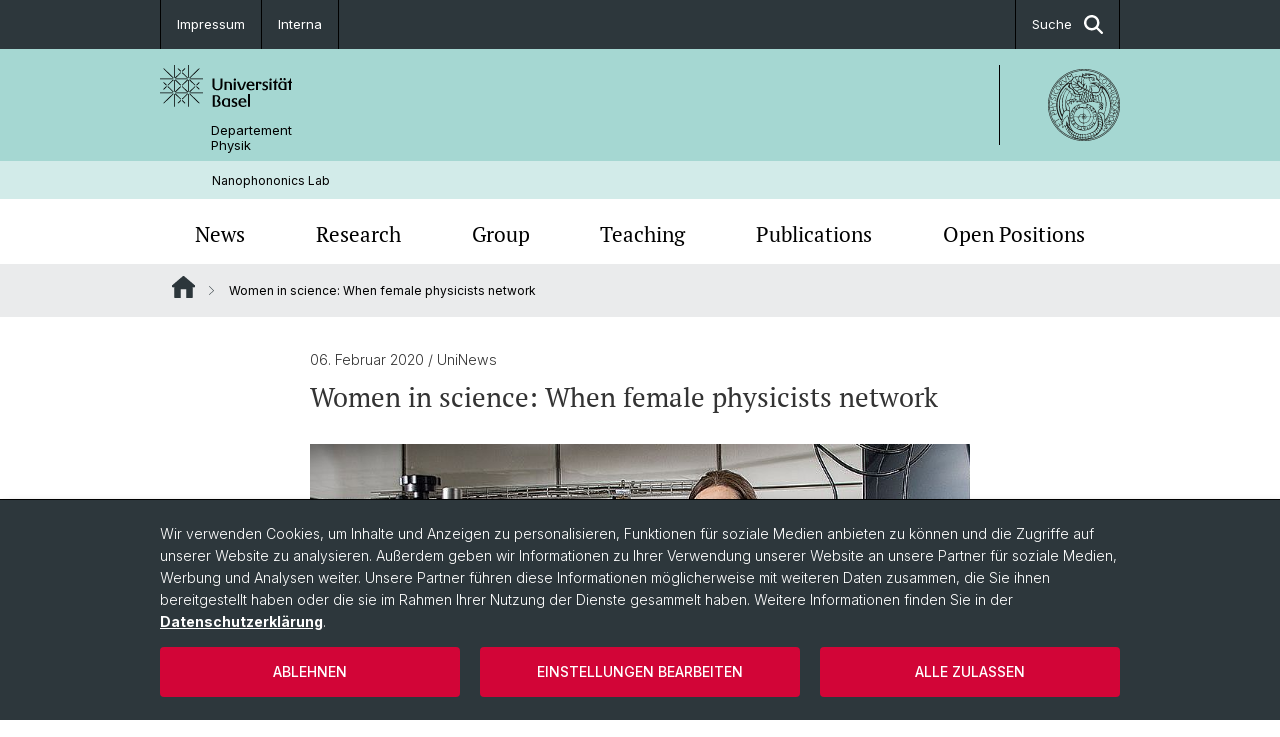

--- FILE ---
content_type: text/html; charset=utf-8
request_url: https://nanophononics.physik.unibas.ch/de/news/details/women-in-science-when-female-physicists-network/
body_size: 10779
content:
<!DOCTYPE html> <html lang="de" class="no-js"> <head> <meta charset="utf-8"> <!-- This website is powered by TYPO3 - inspiring people to share! TYPO3 is a free open source Content Management Framework initially created by Kasper Skaarhoj and licensed under GNU/GPL. TYPO3 is copyright 1998-2026 of Kasper Skaarhoj. Extensions are copyright of their respective owners. Information and contribution at https://typo3.org/ --> <title>Women in science: When female physicists network | Nanophononics Lab | Universität Basel</title> <meta name="generator" content="TYPO3 CMS"> <meta name="description" content="The International Day of Women and Girls in Science will take place on 11 February. To mark this day, physicists from the University of Basel are hosting a public panel discussion with guests from industry and research. The aim is to discuss strategies for increasing gender balance in science. The program also features an exhibition on famous female scientists and demonstration experiments aimed at capturing the interest of schoolgirls in particular. In the run-up to the event, UniNews spoke to the two women behind it."> <meta property="og:title" content="Women in science: When female physicists network"> <meta property="og:type" content="article"> <meta property="og:url" content="https://nanophononics.physik.unibas.ch/de/news/details/women-in-science-when-female-physicists-network/"> <meta property="og:image" content="https://nanophononics.physik.unibas.ch/fileadmin/_processed_/d/4/csm_Frauentag_1000x500_ba00489169.jpg"> <meta property="og:image:width" content="888"> <meta property="og:image:height" content="499"> <meta property="og:description" content="The International Day of Women and Girls in Science will take place on 11 February. To mark this day, physicists from the University of Basel are hosting a public panel discussion with guests from industry and research. The aim is to discuss strategies for increasing gender balance in science. The program also features an exhibition on famous female scientists and demonstration experiments aimed at capturing the interest of schoolgirls in particular. In the run-up to the event, UniNews spoke to the two women behind it."> <meta name="twitter:card" content="summary"> <link rel="stylesheet" href="/_assets/46b9f98715faf6e138efa20803b286a2/Css/Styles.css?1768328738" media="all"> <link rel="stylesheet" href="/_assets/f34691673face4b5c642d176b42916a9/Stylesheet/style.css?1768328738" media="all"> <link href="/resources/assets/easyweb-BqWii40l.css?1768328865" rel="stylesheet" > <script async="async" defer="defer" data-domain="nanophononics.physik.unibas.ch" src="https://pl.k8s-001.unibas.ch/js/script.js"></script> <script> const storageName = 'klaro'; const translatedButtonTextCookieSettings = 'Datenschutzeinstellungen anpassen'; const cookieSettingsImgPathDefault = '/_assets/f34691673face4b5c642d176b42916a9/Icons/icon_cookie_settings.svg'; const cookieSettingsImgPathHover = '/_assets/f34691673face4b5c642d176b42916a9/Icons/icon_cookie_settings-hover.svg'; const cookieIconPermanentlyAvailable = '0'; const cookieExpiresAfterDays = 365; let allServiceSettings = []; let consenTypeObj = {}; let serviceSetting = {}; let serviceName = {}; let serviceIsTypeOfConsentMode = false; </script><script type="opt-in" data-type="text/javascript" data-name="matomo-2"> var _paq = window._paq = window._paq || []; _paq.push(["disableCookies"]); _paq.push(['trackPageView']); _paq.push(['enableLinkTracking']); (function() { var u="/"; _paq.push(['setTrackerUrl', u+'matomo.php']); _paq.push(['setSiteId', ]); var d=document, g=d.createElement('script'), s=d.getElementsByTagName('script')[0]; g.type='text/javascript'; g.async=true; g.defer=true; g.src=u+'matomo.js'; s.parentNode.insertBefore(g,s); })(); </script> <meta name="viewport" content="width=device-width, initial-scale=1"> <link rel="apple-touch-icon" sizes="180x180" href="/_assets/c01bf02b2bd1c1858e20237eedffaccd/HtmlTemplate/images/favicon/apple-touch-icon.png"> <link rel="icon" type="image/png" href="/_assets/c01bf02b2bd1c1858e20237eedffaccd/HtmlTemplate/images/favicon/favicon-32x32.png" sizes="32x32"> <link rel="icon" type="image/png" href="/_assets/c01bf02b2bd1c1858e20237eedffaccd/HtmlTemplate/images/favicon/favicon-16x16.png" sizes="16x16"> <link rel="manifest" href="/_assets/c01bf02b2bd1c1858e20237eedffaccd/HtmlTemplate/images/favicon/manifest.json"> <link rel="mask-icon" href="/_assets/c01bf02b2bd1c1858e20237eedffaccd/HtmlTemplate/images/favicon/safari-pinned-tab.svg" color="#88b0ac"> <link rel="shortcut icon" href="/_assets/c01bf02b2bd1c1858e20237eedffaccd/HtmlTemplate/images/favicon/favicon.ico"> <meta name="msapplication-config" content="/_assets/c01bf02b2bd1c1858e20237eedffaccd/HtmlTemplate/images/favicon/browserconfig.xml"> <link rel="canonical" href="https://nanophononics.physik.unibas.ch/de/news/details/women-in-science-when-female-physicists-network/"/> <!-- VhsAssetsDependenciesLoaded jquery-debounce,easywebFlexcontent --></head> <body class="bg-image-no-repeat"> <noscript> <div style="background: red;padding: 20px;"> <h2 style="color:white;">Diese Webseite benötigt JavaScript, um richtig zu funktionieren.</h2> <h3><a href="https://www.enable-javascript.com/de/" target="_blank">Wie aktiviere ich JavaScript in diesem Browser?</a></h3> </div> </noscript> <div class="flex flex-col min-h-screen"> <div class="bg-primary-light d-block header-unibas" x-data="{ showSearch: false }" data-page-component="brand-panel"> <div class="bg-anthracite text-white leading-[1.5625rem] font-normal text-[0.8125rem]"> <div class="lg:mx-auto lg:max-w-container lg:px-content flex flex-col w-full h-full"> <ul class="flex flex-wrap w-full -mt-[1px]"><li class="flex-auto md:flex-initial flex border-r border-t first:border-l border-black" title="Impressum"><a href="/de/impressum-1/" class="w-full text-center px-4 py-3 inline-flex items-center justify-center whitespace-nowrap hover:bg-white hover:text-anthracite transition-colors " > Impressum </a></li><li class="flex-auto md:flex-initial flex border-r border-t first:border-l border-black" title="Interna"><a href="https://wiki.biozentrum.unibas.ch/x/omP8EQ" class="w-full text-center px-4 py-3 inline-flex items-center justify-center whitespace-nowrap hover:bg-white hover:text-anthracite transition-colors " target="_blank"> Interna </a></li> &#x20; &#x20; <li class="flex-auto md:flex-initial flex border-r border-t first:border-l border-black hidden md:flex md:ml-auto md:border-l"><a class="w-full text-center px-4 py-3 inline-flex items-center justify-center whitespace-nowrap hover:bg-white hover:text-anthracite transition-colors" href="javascript:void(0)" role="button" aria-expanded="false" id="searchInputToggle" x-on:click="showSearch = ! showSearch" x-effect="let c=document.getElementById('searchInputToggle');if(showSearch)c.classList.add('opened');else c.classList.remove('opened');" aria-controls="desktop-search"> Suche <i class="ml-3 text-[1.175rem] fa-solid fa-search"></i></a></li></ul> </div> </div> <div class="leading-6 bg-primary-light text-gray-darker ease-in-out duration-1000" id="desktop-search" x-cloak x-show="showSearch"> <div class="container-content pb-5 mx-auto w-full h-full leading-6 md:block text-gray-darker"> <form class="main-search" action="https://nanophononics.physik.unibas.ch/de/suche/"> <div class="flex relative flex-wrap items-stretch pr-4 pt-5 w-full leading-6 border-b border-solid border-anthracite text-gray-darker"> <label class="sr-only" for="header-search-field">Suche</label> <input name="tx_solr[q]" value="" id="header-search-field" class="block overflow-visible relative flex-auto py-4 pr-3 pl-0 m-0 min-w-0 h-16 font-serif italic font-light leading-normal bg-clip-padding bg-transparent roundehidden border-0 cursor-text text-[25px] text-anthracite placeholder-anthracite focus:[box-shadow:none]" placeholder="Was suchen Sie?"/> <div class="input-group-append"> <button type="submit" class="unibas-search-button"><span class="sr-only">Suche</span></button> </div> </div> </form> </div> </div> <div class="relative h-28 bg-primary text-gray-darker"> <div class="flex container-content h-full py-3 md:py-4"> <div class="w-1/2 grow h-full flex items-center pr-3"> <div class="w-full flex flex-col h-full"> <a href="/de/" class="flex-auto flex items-center"> <img xmlns="http://www.w3.org/1999/xhtml" alt="Universität Basel" class="h-full max-h-[4.5rem]" src="https://nanophononics.physik.unibas.ch/_assets/c01bf02b2bd1c1858e20237eedffaccd/Images/Logo_Unibas_BraPan_DE.svg?1768328742"></img> </a> <p class="my-[1rem] pl-[3.2rem] text-[0.8125rem] leading-[0.9375rem] flex items-center min-h-[1.875rem]"> <a class="text-black font-normal" href="/de/">Departement<br /> Physik </a> </p> </div> </div> <div class="max-w-1/2 h-full flex items-center justify-end hidden md:flex md:border-l md:border-solid md:border-black pl-12"> <a href="https://philnat.unibas.ch"> <img xmlns="http://www.w3.org/1999/xhtml" class="w-auto h-[4.5rem]" alt="Departement Physik" src="https://nanophononics.physik.unibas.ch/_assets/6e500ddd845d0c07b07972aee0121511/Logos/Logo_Unibas_FakPhilNat_ALL.svg?1768328744"></img> </a> </div> </div> </div> <div class="container-content standard"> <p class="m-0 text-[0.75rem] py-[.59375rem] leading-[1.2rem] min-h-[1.875rem] pl-[3.2rem] lg:pl-[3.25rem]"> <a class="text-black font-normal" href="/de/">Nanophononics Lab</a> </p> </div> <div x-data="{nav: false, search: false, subnavIsOpen: (true && 0 == 0 && 0)}"> <div class="md:hidden"> <div class="grid grid-cols-2 gap-x-0.5 bg-white w-full text-center"> <a @click.prevent="nav = !nav" class="px-2 py-3 bg-gray-lightest bg-center bg-no-repeat" :class="nav ? 'bg-close' : 'bg-hamburger' " href="#active-sub-nav" role="button" aria-controls="active-sub-nav"> </a> <a @click.prevent="search = !search" class="inline-flex items-center justify-center px-2 py-3 bg-gray-lightest" href="#mobile-search" role="button" aria-controls="mobile-search"> Suche <span class="inline-block ml-3 w-7 bg-center bg-no-repeat"> <i class="fa-solid" :class="search ? 'fa-unibas-close' : 'fa-search'"></i> </span> </a> </div> <div x-show="search" x-collapse id="mobile-search" class=""> <form class="form main-search" action="https://nanophononics.physik.unibas.ch/de/suche/"> <div class="input-group unibas-search container-content" data-children-count="1"> <div class="flex justify-start border-b border-b-1 border-black mb-4 mt-6"> <label class="sr-only" for="tx-indexedsearch-searchbox-sword_search-smartphone" value="">Suche</label> <input type="text" name="tx_solr[q]" value="" id="tx-indexedsearch-searchbox-sword_search-smartphone" class="form-control unibas-search-input font-searchbox bg-transparent text-xl text-black flex-1 border-0 p-0 focus:ring-0" placeholder="Was suchen Sie?"/> <div class="input-group-append"> <button type="submit" class="unibas-search-button mx-3" name="search[submitButton]" value="" id="tx-indexedsearch-searchbox-button-submit">Suche</button> </div> </div> </div> </form> </div> </div> <div class="relative"> <div class="bg-white print:hidden hidden md:block"> <div class="container-content"> <ul class="flex flex-nowrap overflow-hidden w-full" id="main-nav"> <li title="News" class="flex-grow flex-shrink-0" x-data="{ open: false }" @mouseover="open = true" @mouseleave="open = false"> <a href="/de/news/" class="block text-center text-h4 font-serif border-t-5 py-2.5 px-3.5 transition-color ease-in-out duration-400 hover:bg-anthracite hover:text-white hover:border-t-secondary border-t-transparent" target=""> News </a> </li> <li title="Research" class="flex-grow flex-shrink-0" x-data="{ open: false }" @mouseover="open = true" @mouseleave="open = false"> <a href="/de/research/" class="block text-center text-h4 font-serif border-t-5 py-2.5 px-3.5 transition-color ease-in-out duration-400 hover:bg-anthracite hover:text-white hover:border-t-secondary border-t-transparent" target=""> Research </a> <div class="w-full absolute max-h-0 top-[65px] bg-anthracite text-white font-normal text-left text-xs left-0 transition-all duration-400 ease-in-out overflow-hidden" x-bind:class="open ? 'max-h-screen z-[100]' : 'max-h-0 z-10'"> <ul class="container-content grid grid-cols-3 gap-x-2.5 py-5"> <li class="border-b border-b-gray-2 border-dotted" title="PHONUIT: Phonon Circuits"> <a href="/de/research/phonuit-phonon-circuits/" class=" block py-3 px-2.5 transition-colors duration-400 hover:bg-white hover:text-anthracite" target="">PHONUIT: Phonon Circuits</a> </li> <li class="border-b border-b-gray-2 border-dotted" title="Phonon Interference"> <a href="/de/research/phonon-interference/" class=" block py-3 px-2.5 transition-colors duration-400 hover:bg-white hover:text-anthracite" target="">Phonon Interference</a> </li> <li class="border-b border-b-gray-2 border-dotted" title="Hydronics"> <a href="/de/research/hydronics/" class=" block py-3 px-2.5 transition-colors duration-400 hover:bg-white hover:text-anthracite" target="">Hydronics</a> </li> <li class="border-b border-b-gray-2 border-dotted" title="Ge-Si Heterostructure Growth"> <a href="/de/research/ge-si-heterostructure-growth/" class=" block py-3 px-2.5 transition-colors duration-400 hover:bg-white hover:text-anthracite" target="">Ge-Si Heterostructure Growth</a> </li> <li class="border-b border-b-gray-2 border-dotted" title="PRIMA: Correlative metrology"> <a href="/de/research/prima-correlative-metrology/" class=" block py-3 px-2.5 transition-colors duration-400 hover:bg-white hover:text-anthracite" target="">PRIMA: Correlative metrology</a> </li> <li class="border-b border-b-gray-2 border-dotted" title="High-Sensitive Torque Magnetometry for 2D Materials"> <a href="/de/research/high-sensitive-torque-magnetometry-for-2d-materials/" class=" block py-3 px-2.5 transition-colors duration-400 hover:bg-white hover:text-anthracite" target="">High-Sensitive Torque Magnetometry for 2D Materials</a> </li> <li class="border-b border-b-gray-2 border-dotted" title="GATEWAY"> <a href="/de/research/project-gateway/" class=" block py-3 px-2.5 transition-colors duration-400 hover:bg-white hover:text-anthracite" target="">GATEWAY</a> </li> <li class="border-b border-b-gray-2 border-dotted" title="Tuning Phonon Dynamics for Efficient Photoelectrochemical Water Splitting"> <a href="/de/research/tuning-phonon-dynamics-for-efficient-photoelectrochemical-water-splitting/" class=" block py-3 px-2.5 transition-colors duration-400 hover:bg-white hover:text-anthracite" target="">Tuning Phonon Dynamics for Efficient Photoelectrochemical Water Splitting</a> </li> </ul> </div> </li> <li title="Group" class="flex-grow flex-shrink-0" x-data="{ open: false }" @mouseover="open = true" @mouseleave="open = false"> <a href="/de/group/" class="block text-center text-h4 font-serif border-t-5 py-2.5 px-3.5 transition-color ease-in-out duration-400 hover:bg-anthracite hover:text-white hover:border-t-secondary border-t-transparent" target=""> Group </a> <div class="w-full absolute max-h-0 top-[65px] bg-anthracite text-white font-normal text-left text-xs left-0 transition-all duration-400 ease-in-out overflow-hidden" x-bind:class="open ? 'max-h-screen z-[100]' : 'max-h-0 z-10'"> <ul class="container-content grid grid-cols-3 gap-x-2.5 py-5"> <li class="border-b border-b-gray-2 border-dotted" title="Group-Events"> <a href="/de/group/group-events/" class=" block py-3 px-2.5 transition-colors duration-400 hover:bg-white hover:text-anthracite" target="">Group-Events</a> </li> </ul> </div> </li> <li title="Teaching" class="flex-grow flex-shrink-0" x-data="{ open: false }" @mouseover="open = true" @mouseleave="open = false"> <a href="/de/teaching/" class="block text-center text-h4 font-serif border-t-5 py-2.5 px-3.5 transition-color ease-in-out duration-400 hover:bg-anthracite hover:text-white hover:border-t-secondary border-t-transparent" target=""> Teaching </a> </li> <li title="Publications" class="flex-grow flex-shrink-0" x-data="{ open: false }" @mouseover="open = true" @mouseleave="open = false"> <a href="/de/publications/" class="block text-center text-h4 font-serif border-t-5 py-2.5 px-3.5 transition-color ease-in-out duration-400 hover:bg-anthracite hover:text-white hover:border-t-secondary border-t-transparent" target=""> Publications </a> <div class="w-full absolute max-h-0 top-[65px] bg-anthracite text-white font-normal text-left text-xs left-0 transition-all duration-400 ease-in-out overflow-hidden" x-bind:class="open ? 'max-h-screen z-[100]' : 'max-h-0 z-10'"> <ul class="container-content grid grid-cols-3 gap-x-2.5 py-5"> <li class="border-b border-b-gray-2 border-dotted" title="Research Publications"> <a href="/de/publications/research-publications/" class=" block py-3 px-2.5 transition-colors duration-400 hover:bg-white hover:text-anthracite" target="">Research Publications</a> </li> <li class="border-b border-b-gray-2 border-dotted" title="Thesis"> <a href="/de/publications/thesis/" class=" block py-3 px-2.5 transition-colors duration-400 hover:bg-white hover:text-anthracite" target="">Thesis</a> </li> <li class="border-b border-b-gray-2 border-dotted" title="In the Media"> <a href="/de/publications/in-the-media/" class=" block py-3 px-2.5 transition-colors duration-400 hover:bg-white hover:text-anthracite" target="">In the Media</a> </li> </ul> </div> </li> <li title="Open Positions" class="flex-grow flex-shrink-0" x-data="{ open: false }" @mouseover="open = true" @mouseleave="open = false"> <a href="/de/open-positions/" class="block text-center text-h4 font-serif border-t-5 py-2.5 px-3.5 transition-color ease-in-out duration-400 hover:bg-anthracite hover:text-white hover:border-t-secondary border-t-transparent" target=""> Open Positions </a> </li> </ul> </div> </div> <div class="font-normal bg-gray-lightest mobile-sub-nav-main" id="active-sub-nav"> <div class="flex flex-col container-content"> <template x-if="window.innerWidth >= 768 || 2 >= 2"> <nav class="order-2 text-2xs flex justify-between py-3"> <ol class="unibas-breadcrumb flex flex-row flex-wrap px-3 self-center"> <li class="leading-7 pr-2.5 " > <a class="mr-1" href="/de/" class="home">Website Root</a> </li> <li class="leading-7 pr-2.5 active" aria-current="page"> <span class="before:pr-3 text-breadcrumb unibas-breadcrumb-item"> Women in science: When female physicists network </span> </li> </ol> </nav> </template> <div class="order-1 text-h4 leading-snug font-serif md:hidden print:hidden " x-show="nav" x-collapse> <ul x-data="{openChildUid: 0}" class="border-t border-t-white mb-4 md:px-1 md:grid md:grid-cols-3 md:gap-x-2.5 md:pt-5 md:mt-4 md:mb-0"> <li class="border-b border-b-white" title="News"> <span class="flex items-center justify-between"> <a href="/de/news/" class="flex-auto py-3 px-5" target="">News</a> </span> </li> <li class="border-b border-b-white" title="Research"> <span class="flex items-center justify-between"> <a href="/de/research/" class="flex-auto py-3 px-5" target="">Research</a> <button class="px-4 py-2 ml-2" x-on:click.prevent="openChildUid = (openChildUid !== 246 ? 246 : 0)"> <span class="block transition-transform duration-300 ease-out" :class="openChildUid == 246 ? 'rotate-180' : ''"> <i class="fa-solid fa-angle-down"></i> </span> </button> </span> <ul class="bg-white font-sans font-normal text-xs" x-show="openChildUid == 246" x-collapse> <li class="border-b border-b-gray-lightest last:border-b-0"> <a href="/de/research/phonuit-phonon-circuits/" class="block px-5 py-3" target="" title="PHONUIT: Phonon Circuits">PHONUIT: Phonon Circuits</a> </li> <li class="border-b border-b-gray-lightest last:border-b-0"> <a href="/de/research/phonon-interference/" class="block px-5 py-3" target="" title="Phonon Interference">Phonon Interference</a> </li> <li class="border-b border-b-gray-lightest last:border-b-0"> <a href="/de/research/hydronics/" class="block px-5 py-3" target="" title="Hydronics">Hydronics</a> </li> <li class="border-b border-b-gray-lightest last:border-b-0"> <a href="/de/research/ge-si-heterostructure-growth/" class="block px-5 py-3" target="" title="Ge-Si Heterostructure Growth">Ge-Si Heterostructure Growth</a> </li> <li class="border-b border-b-gray-lightest last:border-b-0"> <a href="/de/research/prima-correlative-metrology/" class="block px-5 py-3" target="" title="PRIMA: Correlative metrology">PRIMA: Correlative metrology</a> </li> <li class="border-b border-b-gray-lightest last:border-b-0"> <a href="/de/research/high-sensitive-torque-magnetometry-for-2d-materials/" class="block px-5 py-3" target="" title="High-Sensitive Torque Magnetometry for 2D Materials">High-Sensitive Torque Magnetometry for 2D Materials</a> </li> <li class="border-b border-b-gray-lightest last:border-b-0"> <a href="/de/research/project-gateway/" class="block px-5 py-3" target="" title="GATEWAY">GATEWAY</a> </li> <li class="border-b border-b-gray-lightest last:border-b-0"> <a href="/de/research/tuning-phonon-dynamics-for-efficient-photoelectrochemical-water-splitting/" class="block px-5 py-3" target="" title="Tuning Phonon Dynamics for Efficient Photoelectrochemical Water Splitting">Tuning Phonon Dynamics for Efficient Photoelectrochemical Water Splitting</a> </li> </ul> </li> <li class="border-b border-b-white" title="Group"> <span class="flex items-center justify-between"> <a href="/de/group/" class="flex-auto py-3 px-5" target="">Group</a> <button class="px-4 py-2 ml-2" x-on:click.prevent="openChildUid = (openChildUid !== 247 ? 247 : 0)"> <span class="block transition-transform duration-300 ease-out" :class="openChildUid == 247 ? 'rotate-180' : ''"> <i class="fa-solid fa-angle-down"></i> </span> </button> </span> <ul class="bg-white font-sans font-normal text-xs" x-show="openChildUid == 247" x-collapse> <li class="border-b border-b-gray-lightest last:border-b-0"> <a href="/de/group/group-events/" class="block px-5 py-3" target="" title="Group-Events">Group-Events</a> </li> </ul> </li> <li class="border-b border-b-white" title="Teaching"> <span class="flex items-center justify-between"> <a href="/de/teaching/" class="flex-auto py-3 px-5" target="">Teaching</a> </span> </li> <li class="border-b border-b-white" title="Publications"> <span class="flex items-center justify-between"> <a href="/de/publications/" class="flex-auto py-3 px-5" target="">Publications</a> <button class="px-4 py-2 ml-2" x-on:click.prevent="openChildUid = (openChildUid !== 248 ? 248 : 0)"> <span class="block transition-transform duration-300 ease-out" :class="openChildUid == 248 ? 'rotate-180' : ''"> <i class="fa-solid fa-angle-down"></i> </span> </button> </span> <ul class="bg-white font-sans font-normal text-xs" x-show="openChildUid == 248" x-collapse> <li class="border-b border-b-gray-lightest last:border-b-0"> <a href="/de/publications/research-publications/" class="block px-5 py-3" target="" title="Research Publications">Research Publications</a> </li> <li class="border-b border-b-gray-lightest last:border-b-0"> <a href="/de/publications/thesis/" class="block px-5 py-3" target="" title="Thesis">Thesis</a> </li> <li class="border-b border-b-gray-lightest last:border-b-0"> <a href="/de/publications/in-the-media/" class="block px-5 py-3" target="" title="In the Media">In the Media</a> </li> </ul> </li> <li class="border-b border-b-white" title="Open Positions"> <span class="flex items-center justify-between"> <a href="/de/open-positions/" class="flex-auto py-3 px-5" target="">Open Positions</a> </span> </li> </ul> </div> </div> </div> </div> </div> </div> <!--TYPO3SEARCH_begin--> <div class="flex-1 pt-8" data-page-width="max-w-container-sm" data-spacing-children="normal"> <section id="c65" class="unibas-container pt-spacing-inherit first:pt-0 pb-spacing-inherit last:pb-0 bg-container-bg bg-[image:var(--bg-image,none)] bg-cover " data-container-type="1column-small" ><div class="unibas-container__body px-container-spacing-inner" ><div class="flex flex-col " ><div class=" "><div id="c64" class="frame frame-default frame-type-news_newsdetail frame-layout-0 pt-spacing-inherit first:pt-0 pb-spacing-inherit last:pb-0 text-theme-text " data-container-type="1column-normal" data-type="news-newsdetail" ><div class="news"><div class="article" itemscope="itemscope" itemtype="http://schema.org/Article"><div class="unibas-element unibas-news-detail" data-object="news-detail-container"><p class="unibas-news-detail-date-category-line"><span class="date"><time datetime="06.02.2020"> 06. Februar 2020 <meta itemprop="datePublished" content="06.02.2020"/></time> &#47; UniNews </span></p><h2 class="my-2" itemprop="headline">Women in science: When female physicists network</h2><div class="mt-7 mb-10"><div class="unibas-image-align"><div class="unibas-image bg-theme-image-caption-bg flex flex-col items-center" data-object="image"><img xmlns="http://www.w3.org/1999/xhtml" thumbnail="" data-size="1000x500" class="resize " alt="Frauentag" src="/fileadmin/_processed_/d/4/csm_Frauentag_1000x500_deefcab788.jpg?1725438241" width="888" height="499"></img></div></div></div><p><strong>The International Day of Women and Girls in Science will take place on 11 February. To mark this day, physicists from the University of Basel are hosting a public panel discussion with guests from industry and research. The aim is to discuss strategies for increasing gender balance in science. The program also features an exhibition on famous female scientists and demonstration experiments aimed at capturing the interest of schoolgirls in particular. In the run-up to the event, UniNews spoke to the two women behind it.</strong></p><div class="ce-bodytext mt-4"><p>It all started over a cup of coffee. Professor Ilaria Zardo and Professor Jelena Klinovaja are the only female professors in the Department of Physics and meet regularly to share their experiences. The idea soon arose to include the department’s female students and researchers, and the Women’s Network in the Department of Physics was born. The network has been active for about two years now, hosting lunch talks and offering social activities.</p><p>This gender initiative was also included in the application submitted for the National Center of Competence in Research (NCCR) <a href="https://www.quantum.unibas.ch/nccr-spin/" target="_blank" rel="noreferrer">SPIN</a>. The Centre for Quantum Computing, which is currently being established, has set itself an ambitious program for equal opportunities, which is intended to support and promote women at various stages of their academic careers.</p><h3>Women make up less than 30%</h3><p>The two female professors developed the activities surrounding International Women's Day together with the female researchers at the Physics Department. “We want to stimulate interdisciplinary discussion and draw attention to the fact that women are still a minority in academia – less than 30% of researchers worldwide are women,” says Zardo. “This problem will only get worse in the future, particularly in the natural sciences and technical subjects, if we do not make a concerted effort to counter it.”</p><p>Zardo discussed how important it was for her to be able to work with a female doctoral supervisor. She has a photo of her husband and two children on her desk. For her, having a family was a matter of course, but she knows that many young women have doubts about combining a career and children. When a female student asked her how it was possible to be a professor and mother at the same time, it both shocked and motivated her: “I don’t think anyone would ask a man whether it’s possible to be a professor and father at the same time.”</p><h3>The need for more role models</h3><p>Klinovaja also believes that there are still too few role models. At the age of 32, she is the youngest female associate professor at the University of Basel and knows from experience how unnerving it can be to be young and in a minority. This is why she has such a personal interest in the lunch talks: “I got to know this form of informal exchange during my postdoctoral period at Harvard,” says Klinovaja. "In Basel, too, we make a special point to invite women from a range of fields – not just research but also from business and industry. It’s inspiring to see how each individual person talks about their successes and challenges. It also draws attention to the fact that we all have our own story and personality.”</p><p>Both women say that they have never experienced direct, active discrimination and that the collaboration at the Department of Physics is very collegial. Nevertheless, they note that breaking into the world of science is not always easy, and both women are familiar with comments such as: “A man would have behaved differently here.” Zardo says: “In a male-dominated field, you have to be ready for these kinds of situations.” Nevertheless, adapting to a male culture was never an option for her: “You can quickly get used to it and adopt these leadership patterns. But I deliberately resisted this and think it’s extremely important that we serve as role models to promote a culture of female leadership.”</p><h3>Taking home both prizes</h3><p>Klinovaja also asserted herself early on. During her school days, she participated regularly in math and physics competitions, where separate prizes were typically awarded: one for the best result and one for the best girl. “And then I won both prizes, which was strange somehow,” she says, grinning. “The organizers apparently hadn’t planned for that.”</p></div><div class="mt-12 p-4 text-theme-text bg-gray-lightest"><ul class="unibas-linkbox-list divide-y divide-theme-border divide-dotted font-normal"><li class="flex justify-between text-2xs hover:bg-theme-linkbox-item-bg hover:text-theme-text-invert transition-colors"><a href="https://www.quantumtheory.unibas.ch/people/klinovaja/" target="_blank" rel="noreferrer" class="flex items-center w-full px-3 py-4 md:min-h-[4.75rem] justify-between"> Link to Research Group of Prof. Dr. Jelena Klinovaja <svg xmlns="http://www.w3.org/2000/svg" height="14px" viewBox="0 0 8 8"><g fill="currentColor"><path d="M8 7.92h-.665V.668L.032.7.029.036 8 0v7.92z"></path><path d="M.47 8L0 7.53 7.048.467l.469.47L.47 8z"></path></g></svg></a></li><li class="flex justify-between text-2xs hover:bg-theme-linkbox-item-bg hover:text-theme-text-invert transition-colors"><a href="https://nanophononics.physik.unibas.ch/" target="_blank" class="flex items-center w-full px-3 py-4 md:min-h-[4.75rem] justify-between"> Link to Research Group of Prof. Dr. Ilaria Zardo <svg xmlns="http://www.w3.org/2000/svg" height="14px" viewBox="0 0 8 8"><g fill="currentColor"><path d="M8 7.92h-.665V.668L.032.7.029.036 8 0v7.92z"></path><path d="M.47 8L0 7.53 7.048.467l.469.47L.47 8z"></path></g></svg></a></li><li class="flex justify-between text-2xs hover:bg-theme-linkbox-item-bg hover:text-theme-text-invert transition-colors"><a href="https://www.unibas.ch/en/News-Events/News/Uni-Campus/Women-in-science--When-female-physicists-network.html" target="_blank" rel="noreferrer" class="flex items-center w-full px-3 py-4 md:min-h-[4.75rem] justify-between"> Link to original article (UniNews) <svg xmlns="http://www.w3.org/2000/svg" height="14px" viewBox="0 0 8 8"><g fill="currentColor"><path d="M8 7.92h-.665V.668L.032.7.029.036 8 0v7.92z"></path><path d="M.47 8L0 7.53 7.048.467l.469.47L.47 8z"></path></g></svg></a></li></ul></div></div></div></div><div class="mt-7"><p><a href="javascript:history.go(-1);"> Zurück </a></p></div></div></div></div></div></section> <div class="fixed top-0 left-0 -z-50 h-screen w-full flex"> <div class="w-[var(--page-width)] bg-white mx-auto"></div> </div> </div> <!--TYPO3SEARCH_end--> <div class="bg-anthracite block py-8 lg:pb-4 text-2xs text-white mt-16" data-page-component="footer"> <div class="container max-w-container standard px-content"> <div class="flex flex-col md:flex-row space-y-6 md:space-x-6 md:space-y-0 print:hidden"> <div class="md:w-full flex flex-col gap-y-5"> </div> </div> <ul class="flex flex-col sm:flex-row sm:flex-wrap pt-10 lg:pt-4 text-footer-links font-normal"> <li class="list-item" title="Universität Basel"> <a target="_blank" href="https://unibas.ch/">&copy; Universität Basel</a> </li> <li class="list-item pt-2 sm:pt-0 sm:pb-3.5 pl-3.5 sm:before:content-['/'] sm:before:pr-3.5" title="Datenschutzerklärung"> <a href="/de/datenschutzerklaerung/">Datenschutzerklärung</a> </li> <li class="list-item pt-2 sm:pt-0 sm:pb-3.5 pl-3.5 sm:before:content-['/'] sm:before:pr-3.5" title="Cookies"> <a class="js-showConsentModal" href="#">Cookies</a> </li> </ul> </div> </div> <html data-namespace-typo3-fluid="true"> <body> <script> var _paq = _paq || []; /* tracker methods like "setCustomDimension" should be called before "trackPageView" */ _paq.push(["setDocumentTitle", document.domain + "/" + document.title]); _paq.push(['trackPageView']); _paq.push(['enableLinkTracking']); (function() { var u="///"; _paq.push(['setTrackerUrl', u+'piwik.php']); _paq.push(['setSiteId', ]); var d=document, g=d.createElement('script'), s=d.getElementsByTagName('script')[0]; g.type='text/javascript'; g.async=true; g.defer=true; g.src=u+'piwik.js'; s.parentNode.insertBefore(g,s); })(); </script> </body> </div> <a href="#top" class="fixed right-0 bottom-20 inline-flex items-center bg-gray-lightest p-3 xl:p-4" title="Nach oben" x-data="toTopButton" x-show="isVisible" x-on:click.prevent="scrollToTop" x-transition:enter="transition ease-out duration-300" x-transition:enter-start="opacity-0 translate-x-12" x-transition:enter-end="opacity-100 translate-x-0" x-transition:leave="transition ease-in duration-300" x-transition:leave-start="opacity-100 translate-x-0" x-transition:leave-end="opacity-0 translate-x-12"> <span class="mr-2">Nach oben</span> <i class="fa-solid fa-chevron-up"></i> </a> <div class="tx-we-cookie-consent" role="dialog" aria-modal="true" aria-label="Datenschutzeinstellungen"> <div id="klaro"></div> </div> <script src="/_assets/46b9f98715faf6e138efa20803b286a2/Javascript/clipboard.min.js?1768328738"></script> <script src="/_assets/46b9f98715faf6e138efa20803b286a2/Javascript/app.js?1768328738"></script> <script src="/_assets/f34691673face4b5c642d176b42916a9/JavaScript/Controller/ConsentController.js?1768328744"></script> <script src="/_assets/f34691673face4b5c642d176b42916a9/JavaScript/HoverCookie/ConsentCookieSettings.js?1768328738"></script> <script type="module" src="/resources/assets/easyweb-COFkWEU1.js?1768328865"></script> <script>var klaroConfig = {"acceptAll":true,"additionalClass":"","cookieDomain":"","cookieExpiresAfterDays":"365","default":false,"elementID":"klaro","groupByPurpose":false,"hideDeclineAll":false,"hideLearnMore":false,"htmlTexts":true,"lang":"en","mustConsent":false,"poweredBy":"https:\/\/consent.websedit.de","privacyPolicy":"https:\/\/nanophononics.physik.unibas.ch\/de\/datenschutzerklaerung\/","storageMethod":"cookie","storageName":"klaro","stylePrefix":"klaro we_cookie_consent","testing":false,"consentMode":true,"consentModev2":true,"translations":{"en":{"consentModal":{"title":"Datenschutzeinstellungen","description":"Sie k\u00f6nnen nachfolgend Ihre Datenschutzeinstellungen festlegen."},"privacyPolicy":{"text":"Detaillierte Informationen und wie Sie Ihre Einwilligung jederzeit widerrufen k\u00f6nnen, finden Sie in unserer {privacyPolicy}.","name":"Datenschutzerkl\u00e4rung"},"consentNotice":{"description":"Wir verwenden Cookies, um Inhalte und Anzeigen zu personalisieren, Funktionen fu\u0308r soziale Medien anbieten zu ko\u0308nnen und die Zugriffe auf unserer Website zu analysieren. Au\u00dferdem geben wir Informationen zu Ihrer Verwendung unserer Website an unsere Partner fu\u0308r soziale Medien, Werbung und Analysen weiter. Unsere Partner fu\u0308hren diese Informationen mo\u0308glicherweise mit weiteren Daten zusammen, die Sie ihnen bereitgestellt haben oder die sie im Rahmen Ihrer Nutzung der Dienste gesammelt haben. Weitere Informationen finden Sie in der \u003Ca href=\"https:\/\/nanophononics.physik.unibas.ch\/de\/datenschutzerklaerung\/\"\u003EDatenschutzerkl\u00e4rung\u003C\/a\u003E.","changeDescription":"Seit Ihrem letzten Besuch gab es \u00c4nderungen an den Datenschutzeinstellungen. Bitte aktualisieren Sie Ihre Einstellungen.","learnMore":"Einstellungen bearbeiten"},"contextualConsent":{"acceptOnce":"Ja","acceptAlways":"Immer","description":"M\u00f6chten Sie von {title} bereitgestellte externe Inhalte laden?"},"service":{"disableAll":{"title":"Alle akzeptieren","description":"Sie haben jederzeit das Recht Ihre Einwilligungen einzeln oder in G\u00e4nze zu widerrufen. Werden Einwilligungen zur Datenverarbeitung widerrufen, sind die bis zum Widerruf rechtm\u00e4\u00dfig erhobenen Daten vom Anbieter weiterhin verarbeitbar."},"optOut":{"title":"(Opt-Out)","description":"Diese Anwendung wird standardm\u00e4\u00dfig geladen (aber Sie k\u00f6nnen sie deaktivieren)"},"required":{"title":"(immer notwendig)","description":"Diese Anwendung wird immer ben\u00f6tigt"},"purpose":"Zweck","purposes":"Zwecke"},"purposes":{"unknown":"Nicht zugeordnet","medienintegration":{"title":"Medienintegration","description":""},"analytik":{"title":"Analytik","description":""}},"ok":"Alle zulassen","save":"Einstellungen speichern","acceptAll":"Alle akzeptieren","acceptSelected":"Einstellungen speichern","decline":"Ablehnen","close":"Schlie\u00dfen","openConsent":"Datenschutzeinstellungen anpassen","poweredBy":"Bereitgestellt von websedit"}},"services":[],"purposeOrder":["analytik","medienintegration","unknown"]}</script><script> klaroConfig.services.push({ name: 'youtube', title: 'YouTube', description: '<p>Dieses Cookie ermöglicht es uns, YouTube-Videos auf unserer Website einzubetten und Nutzungsmetriken zu verfolgen.</p>', default: true, defaultIfNoConsent: true, required: false, optOut: false, translations: {'en':{'title':'YouTube'}}, purposes: ['medienintegration'], cookies: [['YouTube', '/', ''], ['YouTube', '/', ''], ['YouTube', '/', ''], ['YouTube', '/', ''], ['YouTube', '/', ''], ['YouTube', '/', ''], ['YouTube', '/', ''], ['YouTube', '/', '']], callback: ConsentApp.consentChanged, ownCallback:'', gtm:{trigger:'',variable:''} }); </script><script> klaroConfig.services.push({ name: 'vimeo', title: 'Vimeo', description: '<p>Dieses Cookie ermöglicht das Abspielen von Vimeo-Videos auf unserer Seite und sammelt Interaktionsdaten.</p>', default: true, defaultIfNoConsent: true, required: false, optOut: false, translations: {'en':{'title':'Vimeo'}}, purposes: ['medienintegration'], cookies: [['Vimeo', '/', ''], ['Vimeo', '/', ''], ['Vimeo', '/', ''], ['Vimeo', '/', ''], ['Vimeo', '/', ''], ['Vimeo', '/', ''], ['Vimeo', '/', ''], ['Vimeo', '/', '']], callback: ConsentApp.consentChanged, ownCallback:'', gtm:{trigger:'',variable:''} }); </script><script> klaroConfig.services.push({ name: 'other-5', title: 'SoundCloud', description: '<p>Dieses Cookie ermöglicht es uns, SoundCloud-Audiodateien einzubetten und Hörmetriken zu verfolgen.</p>', default: true, defaultIfNoConsent: true, required: false, optOut: false, translations: {'en':{'title':'SoundCloud'}}, purposes: ['medienintegration'], cookies: [['SoundCloud', '/', ''], ['SoundCloud', '/', ''], ['SoundCloud', '/', ''], ['SoundCloud', '/', ''], ['SoundCloud', '/', ''], ['SoundCloud', '/', ''], ['SoundCloud', '/', ''], ['SoundCloud', '/', '']], callback: ConsentApp.consentChanged, ownCallback:'', gtm:{trigger:'',variable:''} }); </script><script> klaroConfig.services.push({ name: 'other-4', title: 'SwitchTube', description: '<p>Dieses Cookie unterstützt die Integration von SwitchTube-Videos auf unserer Seite und verfolgt Videoaufrufe.</p>', default: true, defaultIfNoConsent: true, required: false, optOut: false, translations: {'en':{'title':'SwitchTube'}}, purposes: ['medienintegration'], cookies: [['SwitchTube', '/', ''], ['SwitchTube', '/', ''], ['SwitchTube', '/', ''], ['SwitchTube', '/', ''], ['SwitchTube', '/', ''], ['SwitchTube', '/', ''], ['SwitchTube', '/', ''], ['SwitchTube', '/', '']], callback: ConsentApp.consentChanged, ownCallback:'', gtm:{trigger:'',variable:''} }); </script><script> klaroConfig.services.push({ name: 'other-3', title: 'Panopto', description: '<p>Dieses Cookie ermöglicht die Einbettung von Panopto-Videos auf unserer Website und verfolgt Videoaufrufe.</p>', default: true, defaultIfNoConsent: true, required: false, optOut: false, translations: {'en':{'title':'Panopto'}}, purposes: ['medienintegration'], cookies: [['Panopto', '/', ''], ['Panopto', '/', ''], ['Panopto', '/', ''], ['Panopto', '/', ''], ['Panopto', '/', ''], ['Panopto', '/', ''], ['Panopto', '/', ''], ['Panopto', '/', '']], callback: ConsentApp.consentChanged, ownCallback:'', gtm:{trigger:'',variable:''} }); </script><script> klaroConfig.services.push({ name: 'matomo-2', title: 'Matomo', description: '<p>Dieses Cookie wird zur Sammlung von Website-Analysedaten verwendet, um die Benutzererfahrung zu verbessern.</p>', default: true, defaultIfNoConsent: true, required: false, optOut: false, translations: {'en':{'title':'Matomo'}}, purposes: ['analytik'], cookies: [['Matomo', '/', ''], ['Matomo', '/', ''], ['Matomo', '/', ''], ['Matomo', '/', ''], ['Matomo', '/', ''], ['Matomo', '/', ''], ['Matomo', '/', ''], ['Matomo', '/', '']], callback: ConsentApp.consentChanged, ownCallback:'', gtm:{trigger:'',variable:''} }); </script><script> klaroConfig.services.push({ name: 'other-1', title: 'Plausible analytics', description: '<p>Dieses Cookie wird zur Sammlung von Website-Analysedaten verwendet, um die Benutzererfahrung zu verbessern.</p>', default: true, defaultIfNoConsent: true, required: false, optOut: false, translations: {'en':{'title':'Plausible analytics'}}, purposes: ['analytik'], cookies: [['Plausible analytics', '/', ''], ['Plausible analytics', '/', ''], ['Plausible analytics', '/', ''], ['Plausible analytics', '/', ''], ['Plausible analytics', '/', ''], ['Plausible analytics', '/', ''], ['Plausible analytics', '/', ''], ['Plausible analytics', '/', '']], callback: ConsentApp.consentChanged, ownCallback:'', gtm:{trigger:'',variable:''} }); </script><script src="/_assets/f34691673face4b5c642d176b42916a9/Library/klaro/klaro.js"></script> <script type="text/javascript" src="/typo3temp/assets/vhs/vhs-assets-52f024c61a0d6a515dc137603d9faeaa.js"></script>
<link rel="stylesheet" href="/typo3temp/assets/vhs/vhs-assets-7839eae36d13d2fdb100de063f654206.css" /></body> </html>

--- FILE ---
content_type: image/svg+xml
request_url: https://nanophononics.physik.unibas.ch/_assets/6e500ddd845d0c07b07972aee0121511/Logos/Logo_Unibas_FakPhilNat_ALL.svg?1768328744
body_size: 21818
content:
<?xml version="1.0" encoding="utf-8"?>
<!-- Generator: Adobe Illustrator 16.0.3, SVG Export Plug-In . SVG Version: 6.00 Build 0)  -->
<!DOCTYPE svg PUBLIC "-//W3C//DTD SVG 1.1//EN" "http://www.w3.org/Graphics/SVG/1.1/DTD/svg11.dtd">
<svg version="1.1" id="UniBasGE_x5F_22_x5F_DepPhiNat_x5F_Logo_x5F_DE_x5F_Schwarz_x5F_RGB"
	 xmlns="http://www.w3.org/2000/svg" xmlns:xlink="http://www.w3.org/1999/xlink" x="0px" y="0px" width="83px" height="83px"
	 viewBox="0 0 83 83" enable-background="new 0 0 83 83" xml:space="preserve">
<g>
	<path fill-rule="evenodd" clip-rule="evenodd" fill="#1D1D1B" d="M72.147,31.787c-2.348-6.493-5.932-11.816-11.08-15.579
		c-0.034-0.087-0.034-0.209-0.084-0.281c-1.328-0.322-1.43-1.87-2.193-2.756c0.59-0.272,1.229-0.611,1.519-1.265
		c0.171-1.688-1.175-2.246-1.153-3.684c0.211-0.098,0.386-0.233,0.479-0.45c1.239-0.208,1.378,0.927,1.884,1.546
		c1.226-1.393-2.692-3.161-2.897-0.928c-0.076,1.195,1.399,1.905,1.267,3.093c-0.214,1.897-3.687,0.875-2.391-1.068
		c-0.039-0.205-0.176-0.312-0.45-0.281c-0.321,0.426-0.196,1.136-0.281,1.687c-0.226,0.029-0.265-0.128-0.394-0.197
		c-0.078-0.361-0.009-0.763,0.113-1.012c0.038-5.055-6.077-4.255-9.702-5.625c-0.208,0.017-0.099,0.351-0.168,0.506
		c-1.035-0.183-2.973-0.568-4.162-0.225c0.042,0.503,0.611,0.86,0.309,1.434c-1.736,0.17-2.079-1.445-3.374-1.715
		c-0.259,0.885-0.321,2.334-0.028,3.178c-3.442-0.678-7.61-0.139-9.842,1.575c-1.106-0.994-1.517-2.762-2.166-4.19
		c-0.225,0.009-0.293,0.044-0.478,0c-0.403,0.535-0.391,1.484-0.844,1.969c-0.298,2.144-2.855-0.031-4.246,0.225l0-0.001
		c-0.051,0.014-0.102,0.03-0.148,0.056c0.002,0,0.005,0.001,0.007,0.001c0.784,1.869,1.846,3.46,2.7,5.259
		c0.095,0.008,0.228-0.021,0.281,0.028c0.147-0.077,0.247-0.203,0.31-0.366c-0.171-0.26-0.164-0.699-0.535-0.759
		c-0.497-1.207-1.33-2.006-1.659-3.318c0.996-0.208,2.106,0.466,3.178,0.703c0.625-0.588,0.504-1.892,1.097-2.446
		c0.851,0.79,1.191,2.109,1.828,3.177c-1.923,3.964-6.804,5.087-9.393,8.465c-0.07,0.042-0.218,0.007-0.281,0.056
		c-0.049,0.063-0.013,0.211-0.056,0.281c-1.037,0.744-1.67,1.892-2.615,2.728c-0.057,0.105,0.028,0.177-0.028,0.282
		c-0.87,0.625-1.109,1.726-1.912,2.39c-2.794,4.986-4.958,10.102-5.118,17.716c0.456,6.148,1.709,11.065,4.359,15.045
		c0.222,0.771,0.542,1.445,1.097,1.884c0.285,0.662,0.683,1.21,1.237,1.603c0.048,0.491,1.161,1.4,0.253,1.884
		c-0.435-0.615-1.028-1.072-1.265-1.884c-0.316-0.091-0.692-0.023-0.731,0.253c0.508,0.71,1.221,1.216,1.575,2.08
		c-0.257,0.474-0.912,0.55-1.125,1.069c-1.354,1.237-1.565-1.107-2.475-1.518c-0.149,0.057-0.155,0.258-0.253,0.365
		c0.487,0.667,1.291,1.164,1.294,2.222c-0.075,0.094-0.26,0.077-0.366,0.14c-0.273,0.377-0.743,0.75-1.293,0.676
		c-0.115-0.344-0.495-0.541-0.703-0.788c-0.184-0.217-0.663-1.797-1.069-1.041c-0.258,0.481,0.783,0.886,0.759,1.293
		c0.82,0.921,0.837,1.617,2.109,0.815c1.135-0.714,2.297-2.095,3.571-2.643c0.156,1.202-0.501,3.309,0.197,4.443
		c0.463-0.137,0.667-0.533,1.181-0.619c0.449-0.629,1.187-0.969,1.575-1.66c0.888,1.681,1.183,3.798,2.418,5.147
		c0.78,1.536,1.823,3.049,3.065,4.218c0.033,0.079,0.033,0.146,0,0.224c1.293,1.398,3.158,2.374,4.528,3.6
		c-0.021-0.003-0.042-0.008-0.063-0.013c0.339,0.204,0.502,0.542,0.738,0.856c0.05,0.062,0.1,0.13,0.157,0.193
		c5.866,1.747,12.57,1.757,18.717,0.557c0.266-0.273,0.54-0.557,0.853-0.778c-0.172,0.021-0.346,0.039-0.521,0.056
		c6.018-1.798,10.291-5.445,12.908-10.602c0.136,0.042,0.264,0.091,0.422,0.112c0.636,1.107,1.604,1.883,2.56,2.672
		c0.253-0.74,0.044-1.943,0.112-2.868c0.857-0.517,2.132,0.493,3.064-0.141c-0.021-0.17-0.04-0.313,0-0.478
		c-1.367-1.237-2.546-2.665-3.796-4.021c-0.275,0.053-0.296,0.36-0.45,0.534c0.997,1.281,2.333,2.223,3.347,3.487
		c-0.741,0.299-1.929-0.127-2.644-0.252c-0.201,0.839,0.386,1.903-0.084,2.559c-0.435-0.351-1.009-0.738-1.35-1.238
		c-0.142-0.207-0.914-0.869-0.929-1.153c-0.058-1.168,1.205-2.476,0.929-4.021c2.846-2.554,5.183-5.617,6.861-9.336
		c0.91-1.138,1.243-2.856,1.94-4.134C73.886,45.41,74.057,37.276,72.147,31.787z M48.385,6.224c0.014,0.202-0.262,0.114-0.366,0.197
		c0.137,0.363,0.593,1.287-0.197,0.956C47.673,6.917,47.508,5.697,48.385,6.224z M43.126,5.915c1.391-0.625,3.431,0.003,4.134,1.125
		c-0.898-0.278-2.535-1.494-3.74-0.675c-0.197-0.009-0.286-0.127-0.394-0.225C43.126,6.065,43.126,5.99,43.126,5.915z M44.757,7.574
		c-0.09-0.29-0.242-0.46-0.225-0.788c0.808-0.304,1.896,0.454,2.475,0.928c1.261,0.964,1.601-0.266,2.109-1.013
		c1.532,0.442,3.827,0.3,5.119,1.069c1.259,0.803,1.579,2.647,1.546,4.5c1.594,1.041,3.993,1.811,3.487,4.583
		c-0.097,0.128-0.167,0.283-0.337,0.337c-2.927-2.94-7.475-1.193-11.502-1.068c1.825,0.662,3.721,0.902,5.54,1.519
		c0.665,0.621,1.939,0.519,2.587,1.153c-1.25,1.061-3.776,0.752-5.174,0.141c-0.914,0.126-1.133,0.947-1.434,1.688
		c0.649,1.476,2.594,6.333-1.097,5.568c-1.54-1.098,1.387-1.931,0.956-3.712c-0.174-0.964-0.747-2.554,0.028-3.431
		c-0.652-0.411-0.782,0.631-1.041,0.984c0.003,0.138,0.156,0.125,0.169,0.253c0.256,1.602,0.45,3.783-0.928,4.331
		c-1.147,0.399-2.355-0.212-3.15-0.788c-0.116-0.559-0.389-0.961-0.506-1.519c-1.46,1.381-4.04-0.506-2.559-2.193
		c0.056,0.788,0.217,1.47,0.45,2.081c0.3,0.055,0.661,0.388,0.815-0.028c-1.944-1.469,0.428-3.451,1.013-4.64
		c-0.427-0.068-0.454,0.407-0.816,0.31c-0.003-0.669,0.958-0.616,0.956-1.378c-0.695-0.024-1.162,0.896-1.743,1.265
		c-0.127,0.015-0.168-0.056-0.253-0.084c-0.104-0.224,0-0.656-0.169-0.815c0.102-0.283,0.137-0.632,0.112-1.041
		c0.23-0.286,0.313-0.718,0.675-0.872c-0.515-1.133-0.854-3.197,0.337-4.134c0.723,0.064,1.721-0.146,2.222,0.141
		c0.655-0.165,2.312-0.315,2.84-0.056c-0.673,1.551,0.547,3.915,2.081,3.178c-0.735-0.421-1.777-0.642-1.631-1.856
		c-0.651-1.692,1.195-2.027,2.868-1.744c-0.888,1.707,0.192,3.683,2.334,3.318c2.647-0.887,1.014-5.164-2.053-3.853
		c-0.091-0.087-0.167-0.189-0.281-0.253c0-0.103,0.08-0.126,0.113-0.197c-2.123-0.581-6.714,1.115-9.027-0.084
		c-0.311-0.161-1.668-1.18-1.519-1.828c0.032-0.135,0.264-0.23,0.506-0.169C41.382,7.563,43.698,8.125,44.757,7.574z M58.536,18.176
		c-1.512-0.064-2.952-1.659-4.583-1.8c0.716-0.515,2.29-0.111,3.234,0.169C57.54,16.649,59.429,18.214,58.536,18.176z
		 M58.368,19.807c1.026-0.547,2.682-0.082,3.374,0.422c0,0.057,0,0.112,0,0.169c-0.593,0.184-1.882-0.189-1.968,0.534
		c-0.103,0.851,1.384,1.748,0.815,2.672c0.059,0.204,0.203,0.321,0.365,0.421c0.936-0.199,0.353-1.287,0.506-2.165
		c0.649-0.496,1.901,0.026,2.446,0.394c0.322-0.054,0.7,0.135,0.619,0.478c-0.626-0.271-1.372-0.515-2.109-0.788
		c-0.411,0.554,0.558,1.007,0.254,1.997c-1.142,0.427-0.973,0.398-0.731,1.406c0.237,0.993-0.41,1.845-1.519,1.519
		c-0.157,0.591,0.273,1.027-0.085,1.575c-0.344,0.083-0.882-0.01-1.152,0c-0.264,0.973-0.464,2.454-1.856,1.94
		c-0.453-1.043-1.021,0.348-1.322,0.731c-0.939,0.288-0.988-0.547-1.434-0.844c0.032-0.287-0.005-0.427-0.169-0.562
		c-0.152,0.251-0.496,0.311-0.563,0.647c-1.729,0.259-1.949-1.319-2.728-2.166c0.26-0.603,1.198-0.526,1.968-0.619
		c2.087,0.877,4.965,0.29,5.934-1.125c0.267-0.53,0.553-1.041,0.928-1.462C60.229,22.875,58.654,21.743,58.368,19.807z
		 M69.166,30.774c0.633,1.201,0.931,2.742,1.547,3.965c1.144,3.917,0.947,9.397,0.254,13.357c-0.48,2.737-2.053,5.146-2.954,7.368
		c-0.059,0.053-0.179,0.046-0.225,0.113c-0.514,1.003-1.015,2.023-1.715,2.84c-0.353-1.758-0.355-4.63-1.351-6.159
		c1.115-2.425,1.85-5.305,2.475-8.352c1.013-7.583-1.409-14.114-4.386-19.123c0.119-0.34,0.221-0.698,0.505-0.872
		c0.028-0.327-0.018-0.581-0.111-0.788c1.558-0.363,2.538,1.764,3.317,2.925c0.444,0.541,0.821,1.148,1.125,1.828
		c0.543,0.458,0.641,1.285,1.153,1.715C68.677,30.149,69.234,30.285,69.166,30.774z M58.396,57.742
		c1.985-0.033,2.851,0.998,3.769,2.137c-0.01,0.558,0.322,1.178,0.057,1.716c-0.872-0.867-2.088-1.8-3.825-1.294
		C58.484,59.534,58.114,58.332,58.396,57.742z M58.424,57.096c-0.618-0.266-0.429-1.629-0.365-2.391
		c1.773,0.548,3.521,1.71,3.881,3.769C60.852,58.374,60.014,57.066,58.424,57.096z M58.086,54.002
		c-0.224-0.608-0.742-2.737,0.197-2.756c1.082,1.28,2.358,2.667,2.7,4.5C60.014,55.28,59.236,54.381,58.086,54.002z M56.962,66.488
		c-1.106,2.097-2.409,4.048-4.275,5.455c-3.659,1.821-7.953,4.074-13.695,3.291c-1.398-0.191-2.765-0.284-4.19-0.59
		c-0.685-0.356-1.51-0.572-2.306-0.815c-1.099-0.57-2.071-1.266-3.093-1.913c-2.882-3.09-4.944-7.421-4.471-13.161
		c-0.53-5.144,1.845-14.393-1.716-17.519c0.098-0.445,0.3-0.787,0.563-1.069c0.276,0.014,0.612-0.031,0.844,0.028
		c0.412-0.134,0.209-0.709,0.337-1.125c0.145-0.061,0.4-0.013,0.59-0.028c0.586,0.558,1.183,1.105,1.491,1.94
		c0.59-0.503,0.529-2.517,0.028-3.065c0.929-1.176,2.401,0.413,2.334,1.49c0.464-0.211,0.231-1.119,0.535-1.49
		c0.489-0.102,0.873-0.308,1.012-0.759c1.336-1.042,2.128,1.804,2.812,1.715c0.393-0.051,0.01-1.404,0.703-1.406
		c2.31,0.258,4.459,0.677,6.13,1.575c1.565,0.055,3.221-0.127,4.837-0.534c3.547-0.894,8.297-0.56,11.445,0.169
		c0.233,0.054,0.635,0.454,0.9,0.197c0.333,0.192,0.805,0.245,1.266,0.309c0.097,0.175,0.362,0.182,0.309,0.506
		c0.608,0.366,2.092,0.665,1.659,1.519c-0.472-0.218-2.083-0.371-2.418,0.084c0.889,0.471,1.989,0.878,2.165,1.968
		c-0.167,0.159-0.545,0.07-0.675-0.056c-0.537,0.222-1.36,0.158-1.715,0.563c0.488,0.683,1.812,0.68,1.603,1.968
		C54.604,49.232,58.479,59.553,56.962,66.488z M46.163,75.431c1.288-1.528,3.807-0.265,3.15,1.8c-1.106,0.04-1.807,0.602-2.84,0.534
		C46.361,76.894,46.633,76.154,46.163,75.431z M48.976,74.53c0.066-0.688,1.826-0.653,2.39-1.012
		c0.712,0.554,1.396,1.351,1.209,2.56c-0.674,0.082-1.659,1.012-2.418,0.843C50.055,76.898,48.962,74.665,48.976,74.53z
		 M43.21,75.656c1.357,0.176,2.536-0.958,2.812,0.505c0.211,0.82,0.028,1.268-0.197,1.828c-1.035,0.012-1.872,0.673-2.98,0.366
		c0.175-0.435-0.011-1.355,0.281-1.799C42.875,76.258,43,75.912,43.21,75.656z M39.639,77.933c-0.236,0.735-1.866,0.852-2.39,0.31
		c0.156-0.514,0.184-0.931,0.534-1.267C37.152,74.588,40.997,76.176,39.639,77.933z M33.931,77.652
		c-0.914-0.005-1.553-0.284-2.109-0.646c0.834-0.784,0.81-2.86,2.587-2.053C35.07,75.779,34.385,77.074,33.931,77.652z
		 M24.51,70.481c0.51-1.272,2.568,0.241,1.8,1.068c-0.666,0.418-1.213,0.092-1.546-0.506C24.834,70.7,24.545,70.717,24.51,70.481z
		 M26.507,69.356c-0.714-0.167-0.702-1.061-1.35-1.293c-0.023-0.07-0.037-0.15-0.028-0.253c-0.789-0.805-1.461-1.875-1.856-2.981
		c-0.042-0.098-0.168-0.113-0.253-0.168c-0.078-0.54-0.346-0.891-0.563-1.293c-0.004-0.167,0.199-0.202,0.337-0.141
		c0.13,0.263,0.22,0.567,0.535,0.647c0.228,0.643,0.867,0.875,1.153,1.462c1.185,1.298,1.668,3.299,2.784,4.668
		C26.837,70.073,26.642,69.673,26.507,69.356z M24.875,69.525c-0.896,1.032-1.125-0.701-1.631-1.153
		C23.491,67.344,24.671,68.975,24.875,69.525z M25.972,72.14c0.355,0.009,0.447-0.246,0.703-0.337
		c-0.038-1.141,1.625,0.217,1.631,0.788c-0.292,0.233-0.525,0.525-0.731,0.843C26.626,73.854,25.912,72.961,25.972,72.14z
		 M28.756,72.646c0.606,0.238,1.194,0.494,1.575,0.956c-0.136,0.865-0.749,1.769-1.631,1.687c-0.043-0.088-0.084-0.178-0.113-0.281
		c-0.142,0.021-0.205-0.038-0.31-0.056c-0.143-0.382-0.583-0.465-0.815-0.759C27.834,73.618,28.521,73.358,28.756,72.646z
		 M16.805,52.455c-0.089,0.088-0.266,0.113-0.394,0.085c-1.025-1.486-1.542-3.388-1.913-5.371
		c-1.163-3.469-1.388-10.054-0.028-13.526c0-0.197,0-0.394,0-0.59c0.622-1.588,1.302-3.069,1.912-4.584
		c1.398-1.845,2.115-4.372,4.162-5.568c0.242,0.235,0.543,0.413,0.759,0.675c-1.304,2.257-2.646,4.471-3.684,6.946
		c-0.403,1.165-0.608,2.733-1.153,3.712c-0.876,5.463-0.081,11.46,1.378,15.495c-0.324,0.745-0.598,1.54-1.012,2.193
		C16.866,52.091,16.881,52.321,16.805,52.455z M20.208,26.134c0.822-0.613,0.845-2.198,1.94-2.306
		c0.008,0.624,0.649,0.799,1.462,0.703c0.511,0.304,0.276,1.355,0.759,1.688c-0.779,1.301-1.65,2.511-2.193,4.049
		c-2.535,4.028-2.56,11.146-1.406,16.705c-0.708,0.584-1.522,1.064-2.193,1.687C15.442,41.662,16.792,31.873,20.208,26.134z
		 M20.686,40.897c-0.015-0.165,0.113-0.187,0.141-0.309c-0.502-3.604,0.344-6.71,1.265-9.28c0.898-1.68,1.607-3.549,2.896-4.836
		c0.155,0.014,0.369-0.031,0.478,0.028c0.005,0.516,0.209,0.747,0.197,1.322c0.231,0.538,1.063,0.475,1.603,0.703
		c-0.27,2.063-1.175,4.092-1.125,6.13c-1.148,0.886-2.775,1.293-4.303,1.8c-0.613,0.833-0.801,2.543,0,3.318
		c1.011,0.136,0.924,0.938,0.337,1.462c1.98,0.939,2.358,3.427,2.278,6.271c-0.914,0.159-1.919-0.555-2.728-0.957
		C21.315,44.779,20.964,42.777,20.686,40.897z M29.797,31.365c0.437,0.319,0.946-0.089,1.434,0.141
		c-0.228,0.921-0.409,1.803-0.675,2.643c-0.856,0.158-1.767,0.291-2.333,0.815c-0.648-0.045-1.416,0.028-1.688-0.394
		c0.175-1.081,0.305-2.217,0.506-3.206c0.345-0.333,0.219-0.616,0.365-1.069c0.146-0.451,2.167-0.046,2.053,0.675
		C29.614,31.06,29.78,31.137,29.797,31.365z M38.599,21.944c-0.21,1.1-2.147,1.681-3.037,0.76c-0.194,1.346-0.938,2.368-2.334,2.333
		c-1.147-1.009-2.747-1.565-3.627-2.84c0.017-0.133,0.095-0.205,0.168-0.281c0.995,0.1,1.896-0.344,2.39-0.928
		c1.005,0.533,2.31,0.968,3.628,0.506C36.619,20.386,37.85,21.308,38.599,21.944z M34.662,17.051
		c-0.43-1.281,0.311-2.566,1.575-2.053c1.262,1.607,2.746,2.991,4.274,4.331c-0.343,0.421-0.322,1.311-0.394,2.081
		C37.957,20.523,35.883,19.064,34.662,17.051z M31.399,24.896c0.728,0.444,1.476,0.868,1.94,1.575
		c0.109-0.006,0.208-0.001,0.281,0.028c0.034,0.079,0.031,0.194,0.028,0.31c0.054,0.05,0.186,0.021,0.282,0.028
		c0.089,0.22,0.249,0.37,0.478,0.45c0.185,0.443,0.507,0.749,0.815,1.068c0.003,0.182,0.018,0.374-0.084,0.45
		c-1.736,0.235-2.899-0.492-3.769-1.125c-0.966-2.613-2.332-4.863-4.977-5.737c-1.8-0.765-1.448-3.58-0.478-4.921
		c0.231-0.196,0.488-0.296,0.647,0.028c0.122,1.892,0.811,3.5,1.771,4.556C28.888,23.172,30.438,23.74,31.399,24.896z
		 M35.111,27.006c-0.217-0.627-1.189-0.915-0.956-1.715c0.697-0.006,0.817-0.588,1.321-0.787c0.03-0.477,0.359-0.654,0.506-1.013
		c0.758,0.389,1.575,0.503,2.446,0.309c0.604-0.002,0.848-1.408,1.575-1.181c0.669,0.209,1.615,0.606,1.293,1.885
		c-0.254,0.336-0.572,0.609-0.872,0.899c-0.827-0.031-1.697,0.132-2.137-0.253C37.718,26.195,36.553,27.546,35.111,27.006z
		 M35.871,27.793c1.286-0.346,2.064-1.198,2.868-2.025c1.752,0.945,3.616-0.358,3.74-1.94c0.512-0.176,0.807,0.205,1.097,0.422
		c0.331,2.403-1.632,3.194-3.628,2.587c0.255,2.328-3.023,2.852-4.105,1.322C35.866,28.051,35.879,27.933,35.871,27.793z
		 M48.216,36.146c0.275-0.675,0.223-1.912,1.125-2.053c1.028,0.246,1.441,3.233,0.225,3.515
		C48.973,37.745,48.782,36.243,48.216,36.146z M48.666,37.411c-0.109,0.097-0.208,0.205-0.394,0.225
		c-0.397-0.083-0.193-1.112,0.253-0.675C48.53,37.153,48.607,37.273,48.666,37.411z M48.16,34.711
		c-0.359,1.033-1.456-0.666-1.631-1.068c0.307-0.661,0.03-3.226,1.237-2.531C48.438,32.008,48.583,33.494,48.16,34.711z
		 M38.233,31.365c0,0.112,0,0.225,0,0.337c0.034,0.106,0.184,0.097,0.253,0.168c-0.065,1.199-0.112,2.484-0.815,3.065
		c-1.357-0.717-0.249-3.911-1.069-5.09C37.428,29.775,37.709,30.917,38.233,31.365z M37.783,29.706
		c0.329-0.146,0.855-0.342,1.322-0.168c0.089,0.7-0.165,1.125-0.169,1.799c-0.063,0.022-0.109,0.059-0.197,0.056
		C38.403,30.866,37.771,30.487,37.783,29.706z M37.53,35.836c-0.257,0.352-0.429,0.789-0.59,1.237
		c-0.15,0.056-0.312,0.101-0.45,0.168C35.813,36.445,37.079,33.865,37.53,35.836z M38.458,37.636
		c-0.449,0.007-0.78-0.05-0.928-0.394C37.507,36.096,38.973,36.991,38.458,37.636z M38.233,36.371
		c-0.14-0.198-0.066-0.609-0.084-0.928c0.125-0.137,0.278-0.247,0.394-0.394c0.559-3.4,2.559,1.648,0.563,2.193
		C38.766,37,38.724,36.461,38.233,36.371z M40.482,34.514c-0.129,0.046-0.266-0.07-0.393-0.112c-0.027-0.207-0.11-0.358-0.141-0.563
		c-0.074-0.076-0.248-0.052-0.309-0.141c-1.016-1.05-0.155-2.375,0-3.74C41.445,30.163,41.321,33.08,40.482,34.514z M39.667,28.862
		c0.409-0.681,0.973-1.803,1.913-0.928c0.079,0.738,0.33,2.414-0.253,2.812C40.741,30.15,40.216,29.494,39.667,28.862z
		 M41.298,37.017c-0.023,0.474,0.563,0.638,0.366,1.293c-0.126,0.09-0.198,0.233-0.337,0.31c-0.466-0.168-1.649-0.293-1.688-0.788
		C39.568,36.913,40.995,35.318,41.298,37.017z M40.848,35.667c-0.13-0.391-0.197-0.721-0.028-1.097
		c0.294-0.654,0.613-1.775,1.153-2.025c0.199,0.344,0.478,0.61,0.815,0.816c0.518,1.352-0.498,2.362-0.731,3.375
		C41.346,37.106,41.371,35.852,40.848,35.667z M42.339,28.862c0.793-0.322,0.969,0.89,1.603,1.097
		c0.174,1.199,0.233,2.87-0.479,3.543c-0.651-0.521-1.129-1.214-1.743-1.772C42.062,30.932,42.415,30.084,42.339,28.862z
		 M42.789,37.664c0.033,0.252,0.3,0.444,0.112,0.675c-0.282,0.057-0.549,0.073-0.787,0C42.253,38.043,42.28,37.498,42.789,37.664z
		 M43.126,35.47c0.711-1.12,1.45,0.756,1.856,1.406c-0.039,0.421-0.213,0.706-0.282,1.097C42.977,38.692,42.338,36.719,43.126,35.47
		z M43.857,34.289c0.447-0.779,0.783-1.633,0.759-2.756c1.437,0.344,1.605,3.263,0.421,4.415
		C44.587,35.453,44.149,34.945,43.857,34.289z M45.235,28.075c0.406,0.306,0.5,0.925,1.012,1.125
		c0.508,0.843,0.593,2.554-0.141,3.177c-0.658-0.354-0.871-1.154-1.321-1.715C45.341,30.208,44.66,28.561,45.235,28.075z
		 M45.826,37.438c0.084,0.087,0.064,0.301,0,0.394c-0.12,0.062-0.267,0.013-0.31-0.084C45.529,37.56,45.625,37.351,45.826,37.438z
		 M45.798,36.764c-0.025-0.713,0.263-2.327,0.787-2.25c0.739,0.108,1.106,2.111,0.816,3.009
		C46.645,38.155,46.114,37.247,45.798,36.764z M46.473,28.44c-1.094-0.257-1.56-1.384-2.306-2.081
		C44.258,23.26,47.82,26.39,46.473,28.44z M44.363,29.593c-0.869-0.303-1.183-1.161-1.912-1.603
		c0.001-0.129-0.012-0.274,0.028-0.365c0.669-0.1,0.822-0.715,1.519-0.788C44.495,27.356,44.579,28.708,44.363,29.593z
		 M33.987,36.792c0.021-0.41-0.414-0.587-0.394-0.984c-0.476-0.978-1.643-1.263-2.587-1.771c0.357-0.643,0.339-1.551,0.703-2.221
		c0.762,0.021,1.397-0.084,1.828-0.394c0.386,0.811,1.997,0.959,2.7,0.366C36.311,34,36.628,37.208,33.987,36.792z M26.675,37.326
		c-0.57-0.47-1.421-0.66-1.771-1.35c0.544-0.469,2.09-1.037,2.756-0.422C27.513,36.327,27.056,36.789,26.675,37.326z M26.844,39.492
		c-0.572-0.337-0.943-0.876-1.547-1.181C25.734,36.762,27.266,38.448,26.844,39.492z M23.188,39.801
		c-2.511-0.509-1.238-4.219,1.49-3.065c0.232,0.105,0.398,0.276,0.591,0.422c-0.2,0.503-0.498,0.908-0.816,1.293
		C24.544,39.294,24.035,39.832,23.188,39.801z M28.616,36.005c0.253,0.4,0.988,1.067,0.563,1.603
		c-0.394-0.431-1.336-0.313-1.575-0.899C27.823,36.343,28.002,35.896,28.616,36.005z M28.841,35.442
		c0.303-0.801,1.559-0.63,2.615-0.591c-0.229,0.877-0.793,1.783-1.435,2.39C29.468,36.802,29.339,35.938,28.841,35.442z
		 M32.496,35.33c0.422,0.118,1.351,2.131,0.844,2.222c-0.552,0.099-1.135-1.362-2.024-1.125c-0.016-0.05-0.015-0.117-0.057-0.141
		C31.454,35.839,31.923,35.17,32.496,35.33z M57.834,31.14c0.679-0.305,1.229-0.74,1.35-1.603c0.08-0.005,0.117-0.052,0.196-0.057
		c1.943,1.922,2.24,5.284,2.56,8.83c-1.439,0.613-2.657,0.497-4.246,0.056c-0.394-0.995-1.335-1.44-1.997-2.165
		c0.101-1.801-0.236-2.968-0.506-4.274c0.047-0.112,0.134-0.185,0.225-0.253c0.138-0.025,0.107,0.118,0.225,0.113
		c0.505-0.139,0.885-0.384,1.21-0.759c1.332,1.659,1.42,4.469,1.743,7.058c0.099,0.089,0.168,0.207,0.366,0.197
		C59.37,35.961,58.452,33.259,57.834,31.14z M62.276,39.436c0.447,0.144,0.454,0.728,0.788,0.984
		c-0.023,0.492,0.096,1.127-0.197,1.35c-0.324,0.078-0.777,0.048-0.815-0.253c-0.006-0.146,0.118-0.164,0.169-0.253
		C62.256,40.67,62.149,39.936,62.276,39.436z M62.107,42.529c0.882-0.446,0.938,1.562,0.253,1.659
		C61.447,44.077,62.052,43.063,62.107,42.529z M61.04,42.726c-0.18-0.384-0.931-0.58-0.675-1.125
		c0.619,0.083,1.14,0.266,1.405,0.703c0.065,0.375-0.048,0.786-0.281,1.012C61.229,43.237,60.995,43.02,61.04,42.726z
		 M61.067,45.425c-0.574-0.466-1.199-0.882-1.519-1.603c0.567-0.283,1.144,0.097,1.575,0.225
		C61.251,44.463,61.451,45.135,61.067,45.425z M62.249,44.75c0.497,0.644-0.112,2.147-0.816,1.351
		C61.546,45.414,61.55,44.142,62.249,44.75z M61.883,40.757c-0.62-0.335-1.016-0.896-1.603-1.265
		C60.931,38.268,62.377,39.316,61.883,40.757z M56.652,37.973c-1.025,0.122-1.929-0.467-3.206-0.422
		c-0.117-0.509-0.028-1.273-0.057-1.94C54.691,35.095,56,37.011,56.652,37.973z M52.715,30.69c0.247,0.025,0.495,0.048,0.591,0.225
		c0.251-0.153,0.681-0.359,1.04-0.225c0.548,1.33,0.789,3.241,0.815,4.836C52.97,35.332,52.962,32.677,52.715,30.69z M58.03,50.543
		c0.005-1.457,0.837-3.125,1.659-3.825c0.165-0.141,0.653-0.577,0.787-0.59c0.78-0.08,1.127,1.656,2.081,0.872
		c0.848-1.39,1.419-3.35,0.759-4.893c0.125-0.175,0.307-0.293,0.423-0.478c0.442-1.606-0.652-2.662-1.743-3.178
		c-0.006-0.165,0.183-0.135,0.225-0.253c0.155-2.232-0.168-3.911-0.395-5.708c-0.641-1.05-0.782-2.341-1.546-3.29
		c0.013-0.779,0.894-0.795,0.76-1.631c0.569-0.208,1.171-0.384,1.236-1.097c1.17,0.377,1.055,2.051,1.94,2.728
		c0.087,0.7,0.424,1.151,0.731,1.631c2.258,5.569,2.317,16.014-0.646,20.781C62.798,50.006,60.186,49.441,58.03,50.543z
		 M52.35,32.602c-0.743,0.09-0.743-1.033-1.209-1.406C51.418,29.336,52.226,31.884,52.35,32.602z M51.984,33.024
		c0.685,0.823,0.8,2.41,0.337,3.656c-0.574-0.289-0.769-0.956-1.209-1.378C51.225,34.317,51.022,32.166,51.984,33.024z
		 M51.591,36.651c0.256,0.156,0.481,0.343,0.534,0.703c-0.17,0.397-1.143,0.346-1.378,0.056
		C50.442,36.394,51.457,35.65,51.591,36.651z M50.354,34.514c-0.271-0.104-0.369-0.381-0.675-0.45
		c-0.958-1.041-0.523-2.588-0.31-4.247c0.136-0.143,0.343,0.023,0.478,0.057C50.9,30.524,51.263,33.353,50.354,34.514z
		 M50.719,30.24c-0.749-0.554-1.2-1.405-1.997-1.912c-0.521,0.635,0.277,2.019-0.225,2.756c-0.708-0.046-1.079-0.905-1.574-1.35
		c-0.14-1.215,0.585-1.616,0.393-2.953c0.478-0.487,1.015,0.369,1.547,0.45c0.068,0.091,0.087,0.231,0.169,0.309
		C49.914,28.049,51.115,28.826,50.719,30.24z M41.411,18.682c0.098-0.233,0.311-0.611,0.619-0.45
		C41.985,18.519,41.658,18.783,41.411,18.682z M50.747,11.033c0.199-0.223,0.42-0.424,0.647-0.619c0.155,0.001,0.416,0,0.535-0.113
		c1.984-0.362,2.582,2.342,0.928,2.896c-1.258,0.09-2.036-0.403-2.222-1.462C50.728,11.558,50.769,11.326,50.747,11.033z
		 M41.27,6.956c-0.606,0.248-1.28-0.599-1.603-1.097C40.399,5.809,40.719,6.64,41.27,6.956z M40.482,9.711
		c0.118,0.108,1.194,0.85,1.182,1.012c-0.06,0.761-1.193,1.639-0.759,3.065c0.063,0.209,0.401,0.354,0.394,0.675
		c-0.659,0.889-0.802,2.154-0.844,3.684c-0.04-0.003-0.08-0.005-0.084,0.028c-1.674-0.527-2.281-3.417-0.787-4.556
		c-0.036-0.499-0.494-0.574-0.675-0.928c-0.287-0.712-0.08-1.361,0-2.137C39.248,9.952,39.722,9.01,40.482,9.711z M39.386,9.037
		c-0.924,0.833-1.676,3.068-0.619,4.331c-0.001,0.233-0.231,0.238-0.169,0.534c-0.069,0.081-0.22,0.08-0.309,0.141
		c-0.115,0.58-0.454,0.865-0.422,1.491c-1.064-0.443-2.324-1.678-1.884-3.375C34.098,10.111,37.442,7.759,39.386,9.037z
		 M36.124,8.53c0.085,0.328-0.254,0.453-0.506,0.534c-0.023,0.08-0.033,0.174-0.056,0.253c-0.089,0.061-0.24,0.061-0.31,0.141
		c-0.287,1.093-0.637,2.111,0.169,2.981c-0.402,0.497,0.006,1.224-0.253,1.715c-0.177,0.086-0.476,0.049-0.731,0.056
		c-0.128-0.141-0.172-0.288-0.422-0.253c-0.473-0.466-0.435-1.282-0.056-1.828c-0.628-0.056-1.169-0.2-1.546-0.506
		C31.404,9.221,33.583,8.088,36.124,8.53z M31.85,9.458c-0.21,0.277,0.004,0.979-0.225,1.237c0.122,0.883,0.664,1.458,1.294,1.912
		c-0.02,1.145,0.573,1.696,0.984,2.475c-0.108,0.258-0.265,0.466-0.309,0.788c-1.459,0.323-2.129-0.382-2.447-1.294
		c-0.523,0.396-0.843-0.212-1.35-0.253C27.488,12.621,29.641,9.299,31.85,9.458z M28.278,12.214
		c0.265,1.546,1.063,2.846,2.644,3.065c0.376,1.202,1.172,1.836,2.813,1.659c0.968,1.147-0.677,1.579-1.744,1.237
		c-0.528-0.269-0.915-0.679-1.322-1.068c-0.475,0.259-1.018,0.278-1.434,0.59C26.649,17.53,26.465,13.248,28.278,12.214z
		 M28.869,18.007c0.401,0.339,1.027,0.01,1.35-0.197c1.234,0.552,2.518,2.075,4.19,1.04c0.449,0.339,1.08,0.644,0.984,1.435
		c-0.935,0.725-2.564,0.657-3.375-0.141c-0.237,0.052-0.297,0.272-0.309,0.479c-2.404,2.352-4.27-1.09-4.64-3.403
		C27.792,16.814,27.827,18.366,28.869,18.007z M26.647,14.323c-0.088,0.577-0.125,1.206-0.337,1.659
		c-1.394-0.306-2.624,0.547-3.627,0.9C23.628,15.82,25.051,14.549,26.647,14.323z M13.29,53.496
		c-0.214-1.314-0.891-2.24-1.097-3.516c-1.861-4.252-1.679-12.598,0-16.872c-0.012-1.049,0.527-1.637,0.731-2.587
		c0.948-2.075,1.907-4.018,3.094-5.877c2.379-2.908,4.401-6.472,8.408-7.565c0.094,0.204,0.067,0.654,0.028,0.9
		c-0.733,0.514-1.06,1.348-1.378,2.222c1.224,3.116,6.241,2.588,6.355,6.721c0.109,0.418,0.348,0.847,0.394,1.237
		c0.302,0.438,0.874,0.607,1.237,0.984c1.488,0.229,3.285,0.498,4.809,0.619c1.373,1.511-1.559,2.898-1.94,1.097
		c0.016-0.134,0.101-0.199,0.141-0.309c-0.029-0.112-0.123-0.159-0.281-0.141c-0.111,0.292-0.489,0.317-0.534,0.675
		c-0.896,0.362-1.657,0.14-1.491-0.956c-0.255-0.018-0.426,0.284-0.45,0.59c-0.414,0.064-0.574,0.382-1.153,0.281
		c-0.345-0.207-0.646-0.902-0.337-1.406c-0.009-0.066-0.087-0.063-0.113-0.112c-0.565,0.511-1.531,0.455-1.884-0.253
		c-0.322-0.964,0.747-1.249,0.225-1.8c-0.491,0.565-1.443,0.631-2.025,0.169c-0.217-0.69,0.077-1.185,0.394-1.716
		c-0.025-0.097-0.059-0.185-0.141-0.225c-0.509,0.26-1.059,0.354-1.603,0.084c-0.638-0.7,0.065-1.552,0.056-2.221
		c-0.272-0.029-0.227,0.26-0.366,0.365c-0.688,0.453-1.869,0.288-1.912-0.619c0.213-0.195,0.525-0.562,0.31-0.928
		c-0.498,0.193-1.112,0.679-1.772,0.253c-0.198-0.384,0.011-0.779-0.056-1.153c-0.257-0.014-0.353,0.134-0.534,0.197
		c0.037,0.29-0.143,0.364-0.141,0.619c-2.368,2.431-4.034,5.62-5.708,8.661c-1.632,4.027-2.667,9.853-1.603,15.157
		c0.052,2.036,0.924,3.506,1.237,5.371c0.704,1.226,1.099,2.787,1.94,3.797c-0.036,0.836,0.072,1.816-0.056,2.559
		C14.611,57.011,14.296,54.833,13.29,53.496z M16.018,59.683c0.005-0.399-0.289-0.499-0.45-0.731
		c-0.007-0.082,0.063-0.086,0.056-0.168c0.577-0.049,0.651,0.641,1.069,0.844c-0.13-3.4,0.287-7.861,2.39-10.236
		c0.815-1.808,5.073-2.317,5.399,0.225c-0.381,1.917-0.247,4.736-0.563,6.637c-0.563-0.309-0.466-1.277-1.069-1.547
		c-0.009-0.642-0.401-1.111-0.45-1.715c-0.424,0.626-0.944,1.156-1.378,1.772c-1.749,1.522-3.407,3.222-4.078,5.736
		C16.313,60.549,16.519,59.762,16.018,59.683z M19.532,64.322c-0.428,0.313-0.468,1.013-0.787,1.434
		c-0.602,0.374-1.023,0.927-1.659,1.266c-0.847-1.875,0.233-4.856,0.563-7.143c0.912-2.201,2.549-3.675,4.078-5.258
		c-0.079-0.363,0.311-0.451,0.563-0.31c1.535,2.439,1.336,6.507,1.94,9.702c-1.392-0.895-2.174-2.4-2.897-3.965
		c-0.88,1.923,0.733,4.911-1.012,5.765C19.542,65.832,20.076,64.538,19.532,64.322z M20.545,67.641c-0.02-0.605-0.06-0.802,0-1.378
		c0.837-1.851,1.667,0.075,1.94,1.265c-0.303,0.551-0.658,1.049-0.928,1.631C20.785,69.025,21.117,67.953,20.545,67.641z
		 M21.726,69.918c0.389-0.508,0.374-1.564,1.209-1.461c0.713,1.017,0.674,2.072,0.028,3.121
		C22.303,71.273,22.146,70.465,21.726,69.918z M24.566,73.715c-1.162-0.645-1.456-1.632-0.9-2.981
		C24.781,70.69,25.225,72.683,24.566,73.715z M26.338,75.74c-0.887-0.431-1.667-1.324-1.209-2.756
		C26.098,72.714,27.084,74.512,26.338,75.74z M28.644,77.652c-0.916-0.529-2.323-1.421-1.546-3.008
		C27.97,75.199,29.586,76.332,28.644,77.652z M31.428,79.199c-0.659-0.223-1.063-0.528-1.659-0.815
		c-0.185-0.199-0.245-0.524-0.422-0.732c-0.299-2.286,1.412-0.395,1.997,0C31.178,78.321,31.665,78.735,31.428,79.199z
		 M31.287,76.752c-0.62-0.092-0.866-0.559-1.49-0.647c-0.07-0.118-0.122-0.253-0.197-0.365c0.636-0.493,1.016-2.345,1.997-1.604
		C33.424,74.218,31.915,76.304,31.287,76.752z M34.324,79.845c-0.754,0.371-1.304-0.263-2.081-0.281
		c-0.14-0.31-0.809-1.796-0.253-1.884c0.587-0.093,2.222,0.603,2.024,1.406C34.106,79.351,34.339,79.475,34.324,79.845z
		 M36.939,80.436c-1.464,0.093-2.763-0.372-2.418-1.884c0.769,0.065,2.202,0.03,2.166,1.041c0.088,0.239,0.311,0.345,0.394,0.59
		C37.036,80.27,36.997,80.362,36.939,80.436z M34.521,78.018c-0.103-0.542,0.313-1.032,0.563-1.406
		c-0.268-1.662,0.896-1.229,1.94-0.929c0.251,0.414,0.23,1.181,0.084,1.688C36.711,78.75,35.873,78.141,34.521,78.018z
		 M38.149,80.633c-0.651-0.155-0.966-0.796-0.984-1.491c0.595-0.109,1.496-0.057,2.137-0.027c0.103,0.516,0.491,0.746,0.563,1.293
		C39.456,81,38.612,80.158,38.149,80.633z M39.808,78.411c0.291-0.612,0.728-1.557,0.282-2.306c0.415-0.394,1.624-0.135,2.306-0.168
		c0.274,0.659,0.262,2.09-0.141,2.587C41.718,78.603,40.205,78.997,39.808,78.411z M39.977,79.227
		c1.002-0.007,1.937-0.382,2.84,0.056c-0.062,0.442,0.214,0.602,0.366,0.9C42.087,80.79,39.802,80.909,39.977,79.227z
		 M46.613,79.874c-0.946,0.108-1.897,0.541-3.065,0.422c-0.018-0.496-0.558-0.679-0.394-1.181
		C44.378,78.671,46.753,77.878,46.613,79.874z M47.513,79.705c-0.14-0.095-0.354-0.113-0.535-0.168
		c0.03-0.462-0.566-0.701-0.421-1.182c1.277-0.066,3.306-1.542,3.88,0.029C49.836,79.203,48.535,79.243,47.513,79.705z M51,78.439
		c-0.583-0.052-1.01-1.42-0.028-1.237c0.813-0.083,2.099-1.425,2.306-0.056C52.705,77.763,51.713,77.961,51,78.439z M53.081,75.712
		c-0.065-1.158-0.667-1.815-1.209-2.587c0.323-0.399,0.983-0.46,1.266-0.9c1.17-0.135,2.525,1.488,2.194,2.756
		C54.606,75.126,54.076,75.839,53.081,75.712z M54.74,76.19c-0.061,0.079-0.078,0.204-0.113,0.309
		c-0.359,0.318-1.229,0.736-1.04-0.28c0.629-0.264,1.266-0.662,1.94-0.788C55.567,75.876,55.157,76.106,54.74,76.19z M56.174,74.474
		c-0.655-0.947-1.191-2.014-1.996-2.811c0.51-0.546,0.913-1.468,1.884-1.294C57.314,71.333,58.587,73.981,56.174,74.474z
		 M59.239,71.887c-0.57,0.216-0.541,1.034-1.209,1.153c-0.375-0.787-0.4-1.924-1.153-2.333c-0.019-0.065-0.056-0.17,0-0.225
		c-0.387-0.045-0.412-0.451-0.788-0.507c0.313-0.606,0.514-1.566,1.519-1.574C58.396,69.301,59.49,70.043,59.239,71.887z
		 M59.577,70.734c-0.272-1.452-1.192-2.256-2.081-3.093c0.356-1.288,1.177-2.35,2.446-1.153
		C61.221,67.609,61.272,70.161,59.577,70.734z M61.545,67.304c0.045,0.109,0.045,0.319-0.027,0.394c-0.103,0.052-0.345,0.036-0.45,0
		c-0.366-1.359-1.328-2.122-2.699-2.475c-0.044-3.085,4.537-0.663,3.402,1.322C61.832,66.934,61.651,67.081,61.545,67.304z
		 M62.107,64.885c-0.248,0.016-0.8-1.104-1.152-1.349c-0.649-0.454-1.339-0.384-2.306-0.422c-1.517-3.354,2.948-2.475,3.627-0.703
		C62.204,62.881,62.557,64.856,62.107,64.885z M67.311,58.951c-0.161,0.84-0.975,1.154-1.182,1.856
		c-1.09,0.729-1.523,2.114-2.756,2.699c0.129-3.934-0.949-6.64-1.94-9.392c-0.572-0.486-0.806-1.313-1.49-1.688
		c-0.057-0.708-1.109-0.7-0.871-1.519c1.997-0.623,3.943,0.342,4.752,1.546c1.497,2.13,2.143,6.292,0.646,8.803
		c0.019,0.122,0.244,0.091,0.338,0.056c1.893-2.171,3.554-4.42,4.668-7.312c0.215-0.161,0.431-0.319,0.365-0.759
		c1.951-3.675,2.696-9.211,2.672-13.892c-0.538-4.441-1.722-8.546-3.459-12.008c-0.921-1.17-1.423-2.925-2.615-3.909
		c-0.829-1.786-2.368-2.862-4.078-3.769c-1.538-0.653-4.587-1.353-5.455,0.366c-0.328,0.023-0.478,0.381-0.703,0.591
		c1.25-0.113,1.762,0.697,2.25,1.434c1.783,2.043-0.208,5.372-2.868,4.837c-1.897,0.049-3.886-0.52-5.343,0.337
		c-1.332-0.604,0.587-1.139,0.759-2.166c0.21-1.253-0.466-1.979-0.619-3.009c-0.071-0.145-0.273-0.158-0.337-0.31
		c-0.041-0.568-0.47-0.749-0.337-1.49c1.405-1.02,4.192,0.521,5.765-0.675c0.688-0.175,1.386-0.289,1.884-0.703
		c-1.32-0.695-2.896-1.011-4.021-1.856c2.828-0.239,4.766,2.68,8.015,1.265c-0.643-0.496-1.703,0.311-2.277-0.168
		c0.126-0.82,0.758-1.135,0.899-1.94c3.204,1.559,5.336,4.675,7.649,7.312c1.135,1.764,2.173,3.523,3.093,5.54
		c0.178,0.555,0.411,1.27,0.76,1.744c1.37,4.351,2.223,10.145,1.237,15.101C72.068,50.989,70.039,55.508,67.311,58.951z"/>
	<path fill-rule="evenodd" clip-rule="evenodd" fill="#1D1D1B" d="M32.693,6.252c-0.171,0.176-0.189,0.504-0.422,0.619
		C31.378,6.669,32.284,5.409,32.693,6.252z"/>
	<path fill-rule="evenodd" clip-rule="evenodd" fill="#1D1D1B" d="M21.332,15.729c-2.151-0.568-3.81-1.921-5.736-2.728
		c0.097-0.296,0.524-0.263,0.59-0.59c1.364,0.868,2.862,2.176,4.612,2.165c-0.246-1.708-0.437-3.249-0.619-4.949
		c0.022-0.127,0.112-0.188,0.112-0.337c1.112-0.165,0.383,2.859,0.76,4.021C21.322,13.975,21.331,14.937,21.332,15.729z"/>
	<path fill-rule="evenodd" clip-rule="evenodd" fill="#1D1D1B" d="M51.675,12.664c-0.087-0.171-0.109-0.458-0.028-0.619
		c0.237,0.025,0.253,0.272,0.506,0.281c1-0.167,0.14-1.767-0.45-0.872c-0.184-0.022-0.218-0.195-0.225-0.394
		C53.531,9.508,53.803,13.737,51.675,12.664z"/>
	<path fill-rule="evenodd" clip-rule="evenodd" fill="#1D1D1B" d="M67.17,12.467c1.532,2.875-2.867,6.261-4.865,3.656
		c-0.352-0.659-0.221-1.814-0.028-2.446c0.605-0.726,1.299-1.364,1.997-1.997C65.52,11.224,66.525,11.779,67.17,12.467z
		 M64.273,12.354c-0.228,0.326-0.53,0.577-0.9,0.76c-0.008,0.272-0.214,0.349-0.394,0.45c-0.033,0.079-0.031,0.194-0.028,0.309
		c-0.21,0.09-0.247,0.352-0.365,0.535c-0.312,3.654,3.768,1.817,4.303,0.197c-0.033-0.268,0.024-0.445,0.168-0.534
		c-0.199-0.308-0.11-0.631-0.168-1.125C66.339,12.16,65.269,11.659,64.273,12.354z"/>
	<path fill-rule="evenodd" clip-rule="evenodd" fill="#1D1D1B" d="M61.826,11.708c0.017,0.141,0.03,0.303,0,0.45
		C60.858,12.475,61.137,11.073,61.826,11.708z"/>
	<path fill-rule="evenodd" clip-rule="evenodd" fill="#1D1D1B" d="M15.146,14.323c0.913,0.427,1.301,2.028,0.422,2.812
		c0.913,0.576,2.656,0.071,3.684-0.056c0.105,0.269-0.181,0.354-0.225,0.563c-1.181,0.231-2.821,0.156-3.825,0.366
		c-0.93,0.194,0.862,1.581,1.237,1.771c0.035,0.125,0.066,0.423-0.028,0.506c-1.849-0.842-2.98-2.644-4.387-4.021
		C12.883,15.436,13.271,14.136,15.146,14.323z M12.783,16.123c0.277,0.735,0.903,1.122,1.49,1.547
		c0.776-0.404,1.908-1.721,0.928-2.672C14.074,14.596,13.246,15.422,12.783,16.123z"/>
	<path fill-rule="evenodd" clip-rule="evenodd" fill="#1D1D1B" d="M67.676,16.292c0.04,0.147,0.045,0.33,0.056,0.506
		c-0.191,0.399-0.705,0.348-0.786-0.112C67.059,16.441,67.277,16.159,67.676,16.292z"/>
	<path fill-rule="evenodd" clip-rule="evenodd" fill="#1D1D1B" d="M68.688,19.329c-0.833,0.036-1.335,1.658-2.081,0.872
		c1.095-1.127,2.522-1.921,3.487-3.178c1.18-1.551,2.467,0.599,2.418,2.137c-0.357,0.58-0.788,1.086-1.35,1.462
		C69.946,21.054,69.349,19.952,68.688,19.329z M71.163,17.135c-0.913,0.399-1.678,0.947-2.081,1.856
		c0.015,0.239,0.256,0.25,0.394,0.366c0.093,0.725,1.199,0.836,1.912,0.591c0.064-0.217,0.238-0.325,0.422-0.422
		C72.251,18.626,71.823,17.517,71.163,17.135z"/>
	<path fill-rule="evenodd" clip-rule="evenodd" fill="#1D1D1B" d="M44.617,18.429c0.003,1.902-0.504,5.03,1.546,5.709
		c-2.336,0.481-2.442-2.814-2.221-5.09C44.169,18.858,44.194,18.331,44.617,18.429z"/>
	<path fill-rule="evenodd" clip-rule="evenodd" fill="#1D1D1B" d="M11.18,19.132c1.94,0.3,3.352,1.374,3.318,3.74
		c-0.304,0.399-0.522,0.884-0.843,1.266c-1.58,1.046-3.254-0.341-4.19-1.153C8.194,21.699,9.164,19.095,11.18,19.132z M9.493,22.197
		c0.598,0.648,1.28,1.213,2.053,1.687c0.39-0.043,0.666,0.028,0.872,0.169c1.045-0.193,1.464-1.061,1.631-2.053
		C13.964,19.795,8.919,18.367,9.493,22.197z"/>
	<path fill-rule="evenodd" clip-rule="evenodd" fill="#1D1D1B" d="M74.003,20.06c0.092,0.127,0.066,0.479,0.028,0.646
		c-0.728,0.351-1.322,0.833-1.912,1.322c0.536,0.991,1.029,2.027,1.574,3.009c0.954-0.01,1.577-1.408,2.504-0.984
		c-0.027,0.198-0.186,0.265-0.226,0.45c-0.354,0.068-0.43,0.413-0.872,0.393c-1.233,0.602-2.543,2.421-3.908,2.053
		c0.082-0.237,0.283-0.439,0.534-0.422c2.242-0.667,0.929-2.877-0.057-4.049c-0.991,0.237-1.394,1.212-2.446,1.293
		c-0.035-0.087-0.044-0.2-0.057-0.31C70.654,22.223,72.484,21.175,74.003,20.06z"/>
	<path fill-rule="evenodd" clip-rule="evenodd" fill="#1D1D1B" d="M7.637,24.081c0.228,0.431-0.157,1.006-0.422,1.293
		c0,0.469,0,0.938,0,1.406c0.511,0.914,1.368,1.482,2.953,1.322c1.157-0.093,1.205-2.372,2.137-1.828
		c-0.104,0.749-0.619,1.087-0.928,1.631c-0.825,1.151-3.543,1.079-4.106-0.281c-0.074-0.066-0.235-0.046-0.309-0.112
		C6.232,26.452,6.734,24.544,7.637,24.081z"/>
	<path fill-rule="evenodd" clip-rule="evenodd" fill="#1D1D1B" d="M77.237,26.078c0,0.113,0,0.225,0,0.337
		c-1.476,0.981-3.497,1.416-4.921,2.447c-0.131-0.029-0.22-0.1-0.31-0.169c-0.01-0.203-0.033-0.31,0.027-0.478
		C73.873,27.712,75.607,26.229,77.237,26.078z"/>
	<path fill-rule="evenodd" clip-rule="evenodd" fill="#1D1D1B" d="M77.968,28.159c0.031,0.139,0.014,0.298,0,0.45
		c-1.497,0.698-3.285,0.988-4.583,1.884c0,0.853,0.78,1.817,0.281,2.391c-0.562-0.719-0.542-2.021-1.041-2.84
		C74.384,29.43,76.148,28.523,77.968,28.159z"/>
	<path fill-rule="evenodd" clip-rule="evenodd" fill="#1D1D1B" d="M10.252,30.802c0.002,0.138,0.022,0.449-0.028,0.619
		c-2.083-0.341-3.713-0.961-5.428-1.659c0.048-0.224,0.185-0.359,0.253-0.562C6.634,29.879,8.248,30.454,10.252,30.802z"/>
	<path fill-rule="evenodd" clip-rule="evenodd" fill="#1D1D1B" d="M76.872,31.787c1.98-0.221,3.288,1.502,2.53,3.122
		c-0.401,1.59-2.219,1.996-4.471,1.828c-1.216-0.478-1.659-3.218-0.423-4.049C75.292,32.381,75.883,31.885,76.872,31.787z
		 M74.453,33.39c-0.59,0.767-0.206,1.473,0.028,2.306c0.093,0.029,0.215,0.029,0.281,0.084c0.023,0.079,0.032,0.173,0.056,0.253
		c1.635,0.76,3.624-0.077,4.274-1.293C79.681,31.411,75.657,32.215,74.453,33.39z"/>
	<path fill-rule="evenodd" clip-rule="evenodd" fill="#1D1D1B" d="M4.938,32.321c-0.049,0.829-1.366,0.813-1.041,1.997
		c0.1,0.363,0.58,0.776,1.097,0.619c1.02-0.311,1.044-2.06,2.362-2.166c0.387,0.146,0.824,0.267,1.266,0.282
		c0.236,0.336,0.671,0.472,0.9,0.815c0.192,1.749-0.39,2.671-1.828,2.84c-0.281-0.183-0.271-0.643,0.056-0.76
		c1.488,0.306,1.573-1.547,0.928-2.193c-1.376-1.034-2.451,0.398-3.037,1.378C3.633,37.049,2.492,32.179,4.938,32.321z"/>
	<path fill-rule="evenodd" clip-rule="evenodd" fill="#1D1D1B" d="M8.706,39.661c0.058,0.092,0.016,0.285,0.028,0.421
		c-1.743-0.001-3.531,0.427-4.527,1.66c-0.257,0.586-0.864,0.822-1.237,1.293c-0.506-1.174,1.708-1.906,2.306-2.896
		c-0.336-1.441-2.595-2.078-2.193-3.516C4,37.72,4.92,38.815,5.95,39.801C7.013,39.917,7.664,39.473,8.706,39.661z"/>
	<path fill-rule="evenodd" clip-rule="evenodd" fill="#1D1D1B" d="M74.818,40.223c0.048,0.084,0.188,0.076,0.281,0.113
		c0.077,0.401,0.483,0.473,0.731,0.703c0.379-0.062,0.606-0.275,0.928-0.394c0.029-0.074,0.034-0.172,0.028-0.281
		c0.91-0.858,0.516-3.357,2.672-2.643c1.095,0.497,1.426,3.177-0.197,3.206c0.618-0.685,1.189-2.989-0.844-2.644
		c-0.698,0.938-0.683,2.461-1.743,3.065c-2.248,0.672-3.229-2.348-1.743-3.712c0.36,0.025,0.555-0.166,0.843-0.281
		C76.398,38.391,73.816,38.603,74.818,40.223z"/>
	<path fill-rule="evenodd" clip-rule="evenodd" fill="#1D1D1B" d="M50.438,42.951c1.48,0.667,2.321,1.972,3.347,3.093
		c0.013,0.125-0.039,0.14,0,0.225c0.668,0.271,0.528,1.342,1.181,1.688c1.242,2.352,1.754,5.627,1.772,8.521
		c-0.413,0.729-0.086,2.076-0.675,2.644c-0.952,4.347-3.554,7.467-6.89,9.618c-3.59,2.315-9.256,2.864-13.892,1.209
		c-2.824-1.395-5.467-2.969-6.974-5.681c-0.068-0.1-0.262-0.076-0.337-0.169c-0.022-0.371-0.17-0.618-0.45-0.731
		c-2.559-3.808-2.736-11.076-0.366-15.411c0.495-0.531,0.88-1.308,1.181-1.94c1.012-1.013,2.009-2.041,3.037-3.037
		c3.521-2.784,10.909-4.553,15.552-1.94C48.358,41.412,49.502,42.077,50.438,42.951z M44.786,40.645
		c-3.104-0.864-7.87-0.389-9.899,1.125c1.654-0.317,2.42,1.489,1.547,2.671c1.837-0.554,5.286-1.009,7.508-0.563
		c0.162-0.816,0.318-1.664,0.815-2.193C44.658,41.216,44.957,40.936,44.786,40.645z M46.388,42.051
		c-0.416-0.157-0.694-0.449-1.237-0.478c-0.482,0.631,0.39,1.097,0.956,1.041c0.087,0.071,0.072,0.368,0.028,0.478
		c-0.518,0.074-0.754-0.369-1.322-0.337c-0.184,0.196-0.466,0.634-0.168,0.9c0.362,0.237,1.178,0.021,1.153,0.646
		c-0.061,0.071-0.214,0.048-0.253,0.141c1.414,0.939,2.848,1.858,4.134,2.924c0.506-1.059,1.759-1.371,2.333-2.362
		c-0.69-0.618-1.352-1.697-2.39-1.688c-0.06,1.127-0.541,1.933-0.478,3.093c-0.469,0.066-0.265-0.541-0.309-0.899
		c-0.47-0.441-1.127-1.13-1.716-0.394c-0.149-1.141,1.905-1.251,2.25-2.362c-0.033-0.005-0.031-0.045-0.028-0.085
		C48.415,42.517,46.859,40.721,46.388,42.051z M31.709,43.26c-0.201,0.35-0.69,0.608-0.197,0.984
		c-0.473,0.451-1.406,1.047-0.872,2.053c0.646,1.046,2.765-0.015,1.771-0.873c-0.371-0.004-0.342,0.39-0.619,0.479
		c-0.667-0.453,0.314-1.109,0.619-1.462c0.574,0.345,0.836,0.952,0.787,1.856c0.076,0.064,0.184,0.098,0.337,0.084
		c0.493-0.567,1.319-0.8,1.744-1.435c-1.165-0.226-2.188-1.511-1.237-2.699c0.303-0.053,0.43-0.283,0.619-0.45
		C33.616,41.777,32.75,42.901,31.709,43.26z M34.409,42.472c-0.298,0.417-0.314,1.325,0.112,1.603c0.377,0.026,0.607,0.199,0.9,0.31
		C36.966,43.926,36.197,41.642,34.409,42.472z M48.497,44.694c0.083,0.075,0.361,0.078,0.479,0.028
		c0.052-0.173,0.114-0.336,0.197-0.478C48.993,43.693,48.152,44.156,48.497,44.694z M40.511,44.272
		c-0.012,0.097,0.011,0.158,0.028,0.226c1.034,0.033,2.163,0.506,3.065,0.759c1.407,0.871,2.761,1.794,3.711,3.121
		c0.981,1.786,1.926,3.959,1.66,6.384c0.076,0.214,0.252,0.329,0.45,0.421c0.572-0.515,2.417,0.243,2.812-0.45
		c0.012-0.134,0.004-0.136-0.002-0.251c0.034-0.106,0.012-0.161,0.002-0.311c-0.598-3.449-2.216-5.998-4.527-7.874
		C45.82,45.156,43.549,43.776,40.511,44.272z M32.018,48.659c-1.116,1.766-2.03,3.423-2.137,6.046
		c0.991,0.749,3.43-0.037,4.725,0.45c0.915-0.032,1.14-0.754,1.35-1.491c1.097-1.19,2.58-1.995,4.893-1.968
		c0.315-0.42,0.178-1.676,0.184-2.197c0.004-0.369-0.131-0.758-0.13-1.087c0.001-0.324,0.221-0.64,0.188-1.012
		c-0.057-0.639,0.242-1.888-0.27-2.368C36.434,44.188,33.903,46.334,32.018,48.659z M46.726,55.042
		c0.147,0.003,0.163,0.137,0.31,0.141c2.469,0.71,1.334-2.918,1.125-3.965c-0.259-0.582-0.505-1.156-0.759-1.8
		c-0.669-1.037-1.412-2-2.363-2.756c-0.865-0.325-1.455-1.044-2.447-1.153c-1.549-1.497-1.242,3.256-1.256,3.751
		c-0.031,1.096-0.273,2.094,0.733,2.812c0.579,0.412,1.638,0.795,1.789,1.621c0.102,0.561,0.16,1.015,0.422,1.434
		C45.1,55.138,45.848,55.301,46.726,55.042z M28.138,47.534c0.805-0.208,1.69-0.027,1.631,0.984c0.595-0.053,0.95-0.641,1.519-0.534
		c-0.25,0.866-1.535,0.696-1.94,1.406c0.12,0.302,0.397,0.446,0.731,0.534c-0.016,0.144,0.043,0.361-0.057,0.422
		c-0.478-0.197-1.202-0.148-1.406-0.619c-0.679-0.015-0.884-0.504-1.462-0.619c-0.198,0.237-0.416,0.592-0.309,1.041
		c0.556,0.306,0.799,0.926,1.35,1.237c1.833,1.416-0.315,2.144-1.856,2.391c-0.146-0.042-0.136-0.24-0.366-0.197
		c-0.208,0.393-0.228,1.461-0.112,2.081c0.185,0.006,0.182-0.174,0.422-0.112c0.024,0.412-0.239,0.882,0.168,1.209
		c0.741,0.208,0.706-0.729,0.815-1.153c0.069-0.081,0.213-0.087,0.282-0.168c0.01-0.112-0.066-0.172,0.028-0.225
		c0.236-0.064,0.589-0.012,0.872-0.029c0.657,0.45,0.702,1.892-0.028,2.306c-0.151-0.026-0.231-0.125-0.253-0.281
		c0.269-0.519,0.647-1.318-0.14-1.519c-0.298,0.189-0.453,0.522-0.619,0.843c0.335,1.173-1.021,0.934-1.434,0.619
		c-0.149,1.334,0.526,2.411,0.788,3.487c0.151,0.02,0.231-0.031,0.281-0.112c-0.098-0.481-0.686-1.341-0.169-1.659
		c0.398,0.258,0.372,0.941,0.619,1.35c0.1,0.041,0.294,0.041,0.394,0c0.399-0.611-0.72-1.239,0.028-1.631
		c0.482,0.347,0.087,1.541,1.068,1.153c0.284-0.568-0.125-1.115-0.281-1.519c0.096-0.072,0.156-0.182,0.281-0.225
		c0.125,0.081,0.268,0.145,0.366,0.253c-0.007,0.504,0.006,0.987,0.45,1.041c-1.39-4.36,0.029-9.453,2.587-12.036
		c-1.554,0.342-2.288-0.775-2.559-2.081C29.182,45.861,28.359,46.518,28.138,47.534z M52.097,45.96
		c-0.504-0.265-0.496,0.379-0.928,0.365c-0.059,0.532-0.892,0.29-0.788,0.984C51.126,48.47,53.151,47.071,52.097,45.96z
		 M52.687,47.31c-0.428,0.64-1.134,1.002-2.278,0.928c1.098,2.094,2.049,4.251,2.278,7.058c-0.446,3.448-1.517,6.351-3.824,8.183
		c-2.006,2.575-5.84,3.755-10.292,3.403c-0.017,0.176,0.195,0.124,0.197,0.281c-0.163,0.653-0.393,1.388-0.366,2.137
		c0.3,0.234,0.72,0.349,1.153,0.451c-0.021,0.268-0.022,0.414,0.084,0.59c0.634,0.125,1.496,0.022,2.222,0.056
		c0.08-0.088,0.187-0.149,0.197-0.309c-0.682-0.781-1.191-1.734-1.8-2.587c0.052-0.089,0.066-0.215,0.169-0.254
		c0.529,0.55,2.511,1.219,2.615-0.197c1.007,0.552-0.624,2.217-0.788,3.15c3.614-0.126,6.44-1.603,8.324-3.656
		c-0.518-0.261-1.42-1.098-2.109-0.956c-0.578,0.119-0.309,1.743-0.393,2.418c-0.127,0.08-0.339,0.124-0.422-0.028
		c0.374-0.949-0.354-2.945,0.675-3.178c0.639,0.571,1.698,0.722,2.418,1.21c-0.008,0.13,0.001,0.243,0.057,0.309
		c1.253-0.546,2.386-1.878,2.671-3.206c-0.502,0.054-1.23,0.118-1.575,0.422c-0.106,0.559,0.184,1.216-0.197,1.687
		c-0.633-0.633-1.515-1.015-1.997-1.799c0.076-0.121,0.16-0.234,0.337-0.253c0.385,0.337,0.732,0.711,1.153,1.013
		c0.279-0.745,0.26-1.648,1.547-1.603c0.022-0.783-1.831-0.779-0.984-1.575c0.792,0.352,1.194,1.093,1.968,1.462
		c0.061,0.08-0.019,0.299,0.141,0.281c2.19-2.778,3.206-8.789,1.209-12.626c-0.15,0.038-0.095,0.279-0.197,0.365
		c-0.723-0.014-0.317-1.681-1.293-1.35c-0.156,0.395,0.767,1.696,0.197,1.744c-0.408,0.034-0.299-1.308-0.788-1.378
		c-0.219,0.082-0.39,0.21-0.647,0.253C51.938,50.424,53.161,51,52.491,51.5c-0.351-0.497-0.827-1.424-0.675-2.053
		c0.141,0,0.281,0,0.422,0c0.496-0.516,1.257-0.767,1.997-1.04C54.34,47.772,52.322,44.756,52.687,47.31z M27.828,48.744
		c0.418,0.809,1.565,0.64,1.519-0.394c-0.167-0.114-0.308-0.254-0.394-0.45C28.301,47.904,28.019,48.278,27.828,48.744z
		 M54.346,48.744c-0.024,0.211,0.086,0.289,0.281,0.281C54.822,48.839,54.512,48.574,54.346,48.744z M25.972,53.412
		c0.655-0.266,1.564-0.516,2.334-0.759c-0.092-0.911-0.917-1.333-1.519-1.828c-0.035-0.086,0.033-0.297-0.141-0.309
		C26.254,51.286,25.853,52.271,25.972,53.412z M41.073,52.596c-2.015-0.959-4.624,0.541-5.118,2.278
		c0.402,0.501,1.171,0.228,1.659,0.141c0.072,0.029,0.122,0.174,0.197,0.112c0.04-0.044,0.071-0.098,0.141-0.112
		c0.085,0.027,0.088,0.136,0.197,0.141c1.313,0.376,1.303-1.478,2.671-1.546C41.065,53.373,41.057,53.026,41.073,52.596z
		 M41.383,52.512c-0.081,0.251-0.104,0.801,0.028,1.012c1.265,0.085,0.911,2.161,2.278,1.603
		C43.605,53.759,42.677,52.3,41.383,52.512z M41.354,54.199c0.265,0.195,0.408,0.511,0.703,0.675
		C42.386,54.496,41.599,53.534,41.354,54.199z M40.876,54.086C38.845,54.264,40.655,56.074,40.876,54.086L40.876,54.086z
		 M36.714,60.526c-1.41-1.008-1.306-3.135-1.743-5.062c-1.296,0.213-3.282-0.275-4.921,0.113c-0.306,1.858,0.504,3,0.844,4.443
		c2.122,3.292,4.834,6.181,9.955,6.159c0.094-1.024,0.094-2.435,0-3.459c-1.808-0.216-3.074-0.995-4.162-1.996
		C36.673,60.634,36.737,60.624,36.714,60.526z M39.358,56.449c0.273-1.524-3.008-1.186-3.796-0.619
		c0.18,3.579,1.807,6.017,5.287,6.187c0.112-1.285,0.057-2.886,0.028-4.218C40.179,57.54,39.793,56.969,39.358,56.449z
		 M39.864,55.464c-0.201,0.711,0.389,2.01,1.153,1.575c-0.135-0.277-0.121-0.705-0.112-1.125c-0.209-0.091-0.359-0.241-0.45-0.45
		C40.285,55.417,40.038,55.433,39.864,55.464z M41.383,57.433c1.15-0.079,2.273-0.576,2.165-1.913
		C42.33,55.295,40.992,55.956,41.383,57.433z M44.251,55.493c-0.346,1.394-1.411,2.222-2.896,2.559
		c0.256,1.363-0.896,4.44,1.153,4.021c3.191-0.802,5.091-2.896,6.046-5.934c0.008-0.214,0.001-0.414-0.057-0.562
		C47.246,55.299,45.607,55.471,44.251,55.493z M48.807,55.971c-0.579,4.001-3.404,6.224-7.424,6.777
		c-0.036,1.162-0.143,2.23-0.169,3.29c2.938,0.486,5.429-0.908,7.002-2.502c2.12-1.859,3.966-4.595,3.768-8.043
		C51.014,55.526,49.069,55.045,48.807,55.971z M31.681,62.382c-0.91-0.609-1.012-2.173-1.884-2.727
		c-0.105,0.073-0.045,0.311-0.169,0.365c-0.778,0.266-1.431,0.892-2.531,0.928c-0.199,0.85,0.619,1.301,0.731,2.109
		c0.132,0.084,0.262,0.169,0.422,0.225c0.229-0.677,0.767-1.531,1.631-0.872c0.151-0.234,0.107-0.807-0.056-0.984
		c0.114-0.064,0.125-0.231,0.309-0.225c0.528,0.269,0.032,1.562,0.45,1.94c0.414,0.048,0.363-0.369,0.731-0.366
		c0.481,1.008-1.443,1.209-1.94,1.884c0.689,1.842,2.582,2.724,4.105,3.824c0.27-0.063,0.249,0.164,0.506,0.113
		c0.204-1.165-0.564-2.554,0.225-3.291c0.109,0.238,0.278,0.415,0.253,0.787c0.438,0.319,1.35,0.791,1.912,0.31
		c-0.072,1.105-1.437,1.633-2.278,2.25c0.581,0.508,1.408,0.916,2.334,0.983c-0.177-1.218,0.797-0.425,1.406-0.534
		c0.222-0.721,0.374-1.393,0.394-2.391c-2.687-0.819-4.832-2.179-6.468-4.049C31.72,62.587,31.747,62.438,31.681,62.382z
		 M29.263,64.013c1.057,0.071,0.658-1.483-0.169-1.294C28.412,62.955,28.894,63.74,29.263,64.013z M34.577,67.725
		c0.278-0.061,0.615-0.302,0.647-0.702c-0.022-0.007-0.033-0.024-0.028-0.056C34.491,66.517,33.962,67.358,34.577,67.725z
		 M42.058,69.244c0.265-0.11,0.358-0.391,0.422-0.703c-0.022-0.006-0.033-0.023-0.028-0.056
		C41.534,68.014,41.333,69.025,42.058,69.244z M37.277,69.75c0.003,0.258,0.301,0.342,0.563,0.253
		C37.861,69.715,37.445,69.503,37.277,69.75z"/>
	<path fill-rule="evenodd" clip-rule="evenodd" fill="#1D1D1B" d="M40.989,42.726C39.928,41.634,42.204,41.756,40.989,42.726
		L40.989,42.726z"/>
	<path fill-rule="evenodd" clip-rule="evenodd" fill="#1D1D1B" d="M76.956,41.91c1.386-0.024,2.633,0.495,3.178,1.49
		c0.278,1.73-0.813,2.617-1.94,3.262c-2.462,0.056-4.407-0.353-4.077-3.065C74.649,42.636,75.537,41.896,76.956,41.91z
		 M78.953,42.866c-0.968-0.513-2.692-0.539-3.685,0c-2.531,2.004,1.748,4.491,3.74,2.756C79.858,44.952,79.984,43.431,78.953,42.866
		z"/>
	<path fill-rule="evenodd" clip-rule="evenodd" fill="#1D1D1B" d="M8.706,43.035c0.168,0.067,0.168,0.417,0.113,0.619
		c-1.026,0.188-1.786,0.216-2.756,0.394c-0.042,1.326,0.263,2.253,0.422,3.459c1.017,0.283,1.756-0.582,2.7-0.282
		c0.047,0.112,0.022,0.297,0.028,0.45c-2.015,0.411-3.997,0.607-5.736,1.209C3.34,48.63,3.349,48.25,3.532,48.069
		c0.64-0.041,1.434-0.263,1.968-0.141c0.515-1.099,0.335-3.236-0.394-3.797c-0.699,0.193-1.646,0.285-2.362,0.366
		c-0.067-0.106-0.031-0.427-0.028-0.563C4.597,43.487,6.917,43.718,8.706,43.035z"/>
	<path fill-rule="evenodd" clip-rule="evenodd" fill="#1D1D1B" d="M79.739,47.956c0.155,0.865-0.265,1.478-0.337,2.166
		c-0.825,1.475-3.803,0.946-3.684-0.984c0.645-1.378-0.428-1.767-1.771-1.743c-0.098-0.104-0.062-0.444-0.028-0.591
		C75.775,47.041,77.697,47.664,79.739,47.956z M79.093,49.137c0.616-1.063-2.408-1.483-2.756-0.956
		c-0.743,2.505,1.921,2.996,2.756,1.575C79.093,49.549,79.093,49.344,79.093,49.137z"/>
	<path fill-rule="evenodd" clip-rule="evenodd" fill="#1D1D1B" d="M10.252,51.5c0.01,0.11,0.018,0.319-0.028,0.45
		c-1.895,0.491-3.639,1.122-5.512,1.603c-0.345-0.471-0.381-1.233-0.59-1.772c0.17-0.168,0.167-0.375,0.141-0.703
		c0.501-1.373,2.914-1.216,3.347,0.113C7.63,52.987,9.624,51.058,10.252,51.5z M4.881,52.877c0.961-0.058,1.621-0.545,2.39-0.703
		C7.613,49.452,3.066,50.896,4.881,52.877z"/>
	<path fill-rule="evenodd" clip-rule="evenodd" fill="#1D1D1B" d="M73.159,50.065c1.875,0.53,3.702,1.26,5.709,1.8
		c-0.059,0.231-0.131,0.451-0.338,0.534c-0.835-0.21-1.682-0.692-2.474-0.76c-0.191,0.663-1.615,2.393-0.338,2.756
		c0.399,0.369,1.149,0.419,1.688,0.506c0.081,0.115,0.051,0.343,0.056,0.535c-1.944-0.045-3.689-1.269-5.736-1.8
		c-0.087-0.311,0.086-0.434,0.168-0.647c0.52,0.278,1.005,0.589,1.744,0.647c0.042,0.08,0.051,0.192,0.112,0.253
		c1.316,0.453,1.155-1.559,1.659-2.362c-0.493-0.585-1.499-0.657-2.391-0.844C72.94,50.459,73.005,50.149,73.159,50.065z"/>
	<path fill-rule="evenodd" clip-rule="evenodd" fill="#1D1D1B" d="M55.274,52.09c-0.697,1.039-0.742,2.137,0.253,2.981
		c-0.815,0.222-1.828,0.616-2.616,0.197c0.252-0.539,1.128-0.329,1.744-0.534c-0.13-0.358-0.327-0.647-0.563-0.9
		c-0.013-0.477,0.668-0.749,0.337-1.181c-0.537,0.084-1.336,0.367-1.799,0.084C53.348,52.294,54.196,52.152,55.274,52.09z"/>
	<path fill-rule="evenodd" clip-rule="evenodd" fill="#1D1D1B" d="M75.972,58.783c-0.612,1.62-3.723,1.503-4.837,0.394
		c-0.023-0.08-0.032-0.174-0.057-0.253c-1.626-0.928-0.978-3.673,0.815-3.909c2.002-0.262,3.834,0.697,4.331,2.39
		C76.274,58.017,76.024,58.235,75.972,58.783z M72.484,59.374c2.958,1.141,4.319-2.647,1.8-3.543
		c-0.676-0.035-1.207-0.321-1.716-0.366C69.85,55.433,70.399,58.976,72.484,59.374z"/>
	<path fill-rule="evenodd" clip-rule="evenodd" fill="#1D1D1B" d="M13.177,57.63c-1.241,1.378-3.261,1.75-4.556,3.065
		c0.196,0.563,0.353,1.166,0.844,1.435c0.071,0.163,0.049,0.333,0.028,0.534c-0.113,0.046-0.239,0.079-0.337,0.141
		c-0.166-0.866-1.199-1.677-1.49-2.671c-0.098-0.334-1.844-2.185-0.9-2.137c0.72,0.036,0.704,1.979,1.462,2.137
		c1.342-0.812,2.535-1.605,3.965-2.334C12.292,57.374,12.996,57.127,13.177,57.63z"/>
	<path fill-rule="evenodd" clip-rule="evenodd" fill="#1D1D1B" d="M54.009,58.192c0.094,0.066,0.146,0.174,0.197,0.281
		c-0.051,0.144-0.109,0.284-0.197,0.394c-0.169,0.01-0.311-0.008-0.449-0.028C53.278,58.586,53.471,58.04,54.009,58.192z"/>
	<path fill-rule="evenodd" clip-rule="evenodd" fill="#1D1D1B" d="M72.767,63.816c-0.409-0.053-0.563,0.149-0.816,0.253
		c-1.526-0.214-2.356-1.371-1.771-2.869c-1.209-0.003-2.32,0.88-3.656,0.675c-0.014-0.361,0.395-0.299,0.423-0.618
		c1.333-0.198,2.71-0.499,3.768-1.013c-0.37-0.654-1.236-0.823-1.8-1.209c0.017-0.189,0.128-0.285,0.169-0.45
		c1.818,0.809,3.485,2.006,5.118,3.093C73.858,62.528,73.296,63.156,72.767,63.816z M70.572,62.776
		c0.746,1.321,2.607,0.543,2.925-0.646c-0.35-0.793-1.28-1.158-2.024-1.462C70.917,61.115,70.479,61.679,70.572,62.776z"/>
	<path fill-rule="evenodd" clip-rule="evenodd" fill="#1D1D1B" d="M71.979,64.435c-0.007,0.283-0.145,0.437-0.31,0.563
		c-1.569-0.266-3-0.921-4.724-1.294c-0.063,1.526,1.752,2.8,2.137,4.416c-0.095,0.064-0.253,0.065-0.338,0.141
		c-1.104-1.646-2.34-3.369-3.121-5.428C67.728,63.217,69.785,63.985,71.979,64.435z"/>
	<path fill-rule="evenodd" clip-rule="evenodd" fill="#1D1D1B" d="M31.962,64.322c0.158,0.272,0.036,0.818-0.365,0.619
		c-0.103-0.094-0.089-0.305-0.084-0.506C31.604,64.342,31.813,64.271,31.962,64.322z"/>
	<path fill-rule="evenodd" clip-rule="evenodd" fill="#1D1D1B" d="M45.207,66.601c0.215,0.621,0.473,1.032,0.591,1.8
		c0.488,0.492,1.079-0.525,1.406,0.056c-0.654,0.66-1.594,0.86-2.671,1.097c-0.058-0.093-0.134-0.166-0.112-0.337
		c1.576-0.113,0.779-1.419,0.337-2.307C44.817,66.717,44.908,66.554,45.207,66.601z"/>
</g>
<g>
	<path fill="#1D1D1B" d="M41.5,0.646c22.563,0,40.854,18.29,40.854,40.853c0,22.563-18.291,40.853-40.854,40.853
		S0.647,64.062,0.647,41.5C0.647,18.937,18.938,0.646,41.5,0.646 M41.5,0c-2.815,0-5.629,0.284-8.363,0.843
		c-2.665,0.545-5.286,1.359-7.791,2.418c-2.459,1.04-4.831,2.328-7.05,3.826c-2.197,1.484-4.264,3.189-6.142,5.067
		c-1.878,1.878-3.583,3.944-5.067,6.142c-1.499,2.219-2.786,4.59-3.827,7.05c-1.059,2.505-1.873,5.126-2.418,7.791
		C0.284,35.871,0,38.684,0,41.5s0.284,5.629,0.843,8.363c0.545,2.665,1.359,5.287,2.418,7.792c1.041,2.459,2.328,4.831,3.827,7.049
		c1.484,2.198,3.189,4.264,5.067,6.141c1.878,1.878,3.944,3.583,6.142,5.068c2.219,1.498,4.59,2.786,7.05,3.826
		c2.504,1.059,5.126,1.874,7.791,2.419C35.871,82.716,38.685,83,41.5,83c2.815,0,5.629-0.284,8.363-0.843
		c2.665-0.546,5.287-1.36,7.792-2.419c2.459-1.04,4.83-2.328,7.049-3.826c2.197-1.485,4.264-3.19,6.142-5.068
		c1.878-1.877,3.583-3.943,5.067-6.141c1.499-2.218,2.786-4.59,3.826-7.049c1.06-2.505,1.873-5.126,2.418-7.792
		C82.717,47.129,83,44.315,83,41.5s-0.283-5.629-0.844-8.363c-0.545-2.665-1.358-5.286-2.418-7.791
		c-1.04-2.459-2.327-4.831-3.826-7.05c-1.484-2.197-3.189-4.264-5.067-6.142c-1.878-1.877-3.944-3.583-6.142-5.067
		c-2.219-1.499-4.59-2.786-7.049-3.826c-2.505-1.06-5.126-1.874-7.792-2.418C47.129,0.283,44.315,0,41.5,0L41.5,0z"/>
</g>
<g>
	<path fill="#1D1D1B" d="M41.5,2.034c21.796,0,39.466,17.669,39.466,39.466S63.296,80.965,41.5,80.965
		c-21.796,0-39.466-17.669-39.466-39.466S19.704,2.034,41.5,2.034 M41.5,1.387c-2.721,0-5.441,0.274-8.083,0.815
		c-2.576,0.527-5.109,1.313-7.53,2.337c-2.377,1.005-4.67,2.25-6.814,3.699c-2.124,1.435-4.121,3.083-5.937,4.898
		c-1.815,1.814-3.462,3.812-4.897,5.936c-1.449,2.144-2.693,4.437-3.698,6.814c-1.024,2.421-1.811,4.955-2.338,7.53
		c-0.541,2.643-0.815,5.362-0.815,8.083s0.274,5.44,0.815,8.083c0.527,2.576,1.314,5.11,2.338,7.531
		c1.005,2.377,2.25,4.669,3.698,6.814c1.435,2.124,3.083,4.121,4.897,5.937c1.815,1.815,3.813,3.462,5.937,4.897
		c2.144,1.449,4.437,2.694,6.814,3.699c2.421,1.023,4.955,1.811,7.53,2.336c2.643,0.541,5.362,0.815,8.083,0.815
		s5.44-0.274,8.083-0.815c2.576-0.526,5.109-1.313,7.53-2.336c2.377-1.005,4.669-2.25,6.814-3.699
		c2.124-1.436,4.121-3.083,5.937-4.897c1.814-1.815,3.462-3.813,4.897-5.937c1.448-2.145,2.692-4.437,3.698-6.814
		c1.024-2.421,1.811-4.955,2.338-7.531c0.541-2.643,0.814-5.362,0.814-8.083s-0.273-5.441-0.814-8.083
		c-0.527-2.576-1.313-5.109-2.338-7.53c-1.006-2.377-2.25-4.67-3.698-6.814c-1.436-2.124-3.083-4.122-4.897-5.936
		c-1.815-1.815-3.813-3.463-5.937-4.898c-2.145-1.449-4.437-2.693-6.814-3.699c-2.421-1.024-4.955-1.81-7.53-2.337
		C46.94,1.661,44.221,1.387,41.5,1.387L41.5,1.387z"/>
</g>
</svg>


--- FILE ---
content_type: application/javascript
request_url: https://nanophononics.physik.unibas.ch/resources/assets/_commonjsHelpers-CQCDGGXf.js
body_size: 636
content:
const y="modulepreload",g=function(n,a){return new URL(n,a).href},h={},p=function(a,c,f){let u=Promise.resolve();if(c&&c.length>0){const r=document.getElementsByTagName("link"),e=document.querySelector("meta[property=csp-nonce]"),d=(e==null?void 0:e.nonce)||(e==null?void 0:e.getAttribute("nonce"));u=Promise.all(c.map(t=>{if(t=g(t,f),t in h)return;h[t]=!0;const s=t.endsWith(".css"),m=s?'[rel="stylesheet"]':"";if(!!f)for(let l=r.length-1;l>=0;l--){const i=r[l];if(i.href===t&&(!s||i.rel==="stylesheet"))return}else if(document.querySelector(`link[href="${t}"]${m}`))return;const o=document.createElement("link");if(o.rel=s?"stylesheet":y,s||(o.as="script",o.crossOrigin=""),o.href=t,d&&o.setAttribute("nonce",d),document.head.appendChild(o),s)return new Promise((l,i)=>{o.addEventListener("load",l),o.addEventListener("error",()=>i(new Error(`Unable to preload CSS for ${t}`)))})}))}return u.then(()=>a()).catch(r=>{const e=new Event("vite:preloadError",{cancelable:!0});if(e.payload=r,window.dispatchEvent(e),!e.defaultPrevented)throw r})};var v=typeof globalThis<"u"?globalThis:typeof window<"u"?window:typeof global<"u"?global:typeof self<"u"?self:{};function b(n){return n&&n.__esModule&&Object.prototype.hasOwnProperty.call(n,"default")?n.default:n}export{p as _,v as c,b as g};
